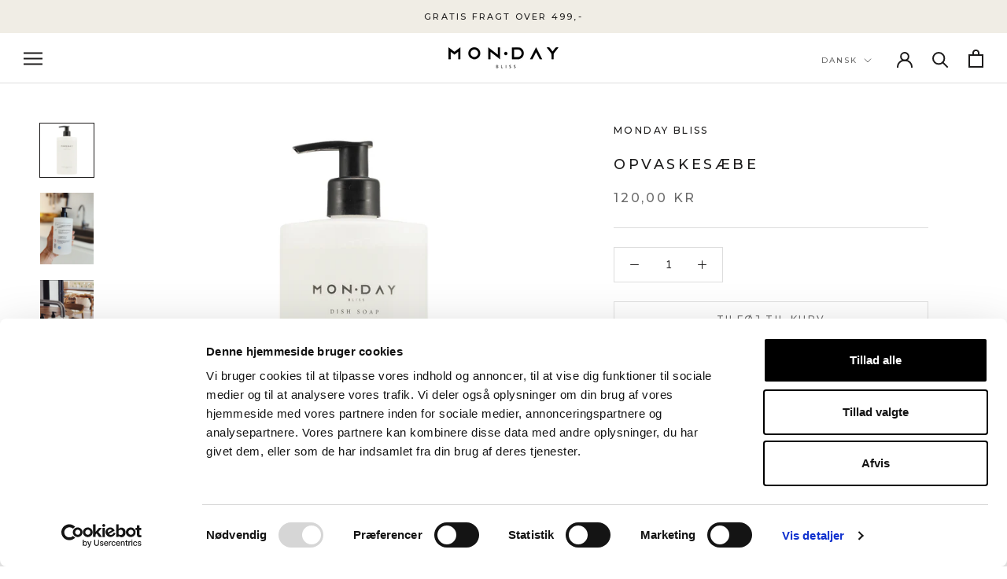

--- FILE ---
content_type: text/html; charset=utf-8
request_url: https://mondaybliss.dk/products/opvaskesaebe
body_size: 47412
content:
<!doctype html>

<html class="no-js" lang="da">
  <head>
    <script
  id="Cookiebot"
  src="https://consent.cookiebot.com/uc.js"
  data-cbid="0b0653b5-db5a-4580-ad2b-6bb7c6369c76"
  type="text/javascript"
  defer
></script>
    <meta name="google-site-verification" content="xCDHByyRK024pXZSQurHwIQbp43kPB5U_y_ukpok8r8" />
    <meta charset="utf-8"> 
    <meta http-equiv="X-UA-Compatible" content="IE=edge,chrome=1">
    <meta name="viewport" content="width=device-width, initial-scale=1.0, height=device-height, minimum-scale=1.0, maximum-scale=1.0">
    <meta name="theme-color" content="">

    <title>
      Opvaskesæbe &ndash; MonDay Bliss
    </title><meta name="description" content="MonDay Bliss Dishwash er en opvaskesæbe med aloe vera og glycerin, der hjælper til at hænderne ikke tørrer ud ved brug. Opvaskesæben er udviklet i samarbejde med danske producenter, der garanterer kvalitet og med de certifikater, vi mener er essentielle for din sundhed. Opvaskesæben er således helt fri for parfume og u"><link rel="canonical" href="https://mondaybliss.dk/products/opvaskesaebe"><link rel="shortcut icon" href="//mondaybliss.dk/cdn/shop/files/m_96x.jpg?v=1652868999" type="image/png"><meta property="og:type" content="product">
  <meta property="og:title" content="Opvaskesæbe"><meta property="og:image" content="http://mondaybliss.dk/cdn/shop/files/019936_4.jpg?v=1721313538">
    <meta property="og:image:secure_url" content="https://mondaybliss.dk/cdn/shop/files/019936_4.jpg?v=1721313538">
    <meta property="og:image:width" content="1080">
    <meta property="og:image:height" content="1080"><meta property="product:price:amount" content="120,00">
  <meta property="product:price:currency" content="DKK"><meta property="og:description" content="MonDay Bliss Dishwash er en opvaskesæbe med aloe vera og glycerin, der hjælper til at hænderne ikke tørrer ud ved brug. Opvaskesæben er udviklet i samarbejde med danske producenter, der garanterer kvalitet og med de certifikater, vi mener er essentielle for din sundhed. Opvaskesæben er således helt fri for parfume og u"><meta property="og:url" content="https://mondaybliss.dk/products/opvaskesaebe">
<meta property="og:site_name" content="MonDay Bliss"><meta name="twitter:card" content="summary"><meta name="twitter:title" content="Opvaskesæbe">
  <meta name="twitter:description" content="MonDay Bliss Dishwash er en opvaskesæbe med aloe vera og glycerin, der hjælper til at hænderne ikke tørrer ud ved brug. Opvaskesæben er udviklet i samarbejde med danske producenter, der garanterer kvalitet og med de certifikater, vi mener er essentielle for din sundhed. Opvaskesæben er således helt fri for parfume og unødig kemi. På trods af den enkle ingrediensliste og valg om ingen tilsat duft, er det en effektiv opvaskesæbe, der rengører effektivt og fjerner al snavs og fedt.   Vores holdning til parfume Vi tror nemlig på, at parfume skal begrænses til de bevidste valg, og ikke puttes i produkter, man som forbruger måske ikke tænker over, indeholder parfume. Desværre er det nemlig sådan, at parfumeallergi opstår på samme måde, som hvis man bliver ved med at hælde vand i sit glas. Til sidst flyder det over, allergien opstår,">
  <meta name="twitter:image" content="https://mondaybliss.dk/cdn/shop/files/019936_4_600x600_crop_center.jpg?v=1721313538">
    <style>
  @font-face {
  font-family: Montserrat;
  font-weight: 500;
  font-style: normal;
  font-display: fallback;
  src: url("//mondaybliss.dk/cdn/fonts/montserrat/montserrat_n5.07ef3781d9c78c8b93c98419da7ad4fbeebb6635.woff2") format("woff2"),
       url("//mondaybliss.dk/cdn/fonts/montserrat/montserrat_n5.adf9b4bd8b0e4f55a0b203cdd84512667e0d5e4d.woff") format("woff");
}

  @font-face {
  font-family: "Nunito Sans";
  font-weight: 400;
  font-style: normal;
  font-display: fallback;
  src: url("//mondaybliss.dk/cdn/fonts/nunito_sans/nunitosans_n4.0276fe080df0ca4e6a22d9cb55aed3ed5ba6b1da.woff2") format("woff2"),
       url("//mondaybliss.dk/cdn/fonts/nunito_sans/nunitosans_n4.b4964bee2f5e7fd9c3826447e73afe2baad607b7.woff") format("woff");
}


  @font-face {
  font-family: "Nunito Sans";
  font-weight: 700;
  font-style: normal;
  font-display: fallback;
  src: url("//mondaybliss.dk/cdn/fonts/nunito_sans/nunitosans_n7.25d963ed46da26098ebeab731e90d8802d989fa5.woff2") format("woff2"),
       url("//mondaybliss.dk/cdn/fonts/nunito_sans/nunitosans_n7.d32e3219b3d2ec82285d3027bd673efc61a996c8.woff") format("woff");
}

  @font-face {
  font-family: "Nunito Sans";
  font-weight: 400;
  font-style: italic;
  font-display: fallback;
  src: url("//mondaybliss.dk/cdn/fonts/nunito_sans/nunitosans_i4.6e408730afac1484cf297c30b0e67c86d17fc586.woff2") format("woff2"),
       url("//mondaybliss.dk/cdn/fonts/nunito_sans/nunitosans_i4.c9b6dcbfa43622b39a5990002775a8381942ae38.woff") format("woff");
}

  @font-face {
  font-family: "Nunito Sans";
  font-weight: 700;
  font-style: italic;
  font-display: fallback;
  src: url("//mondaybliss.dk/cdn/fonts/nunito_sans/nunitosans_i7.8c1124729eec046a321e2424b2acf328c2c12139.woff2") format("woff2"),
       url("//mondaybliss.dk/cdn/fonts/nunito_sans/nunitosans_i7.af4cda04357273e0996d21184432bcb14651a64d.woff") format("woff");
}


  :root {
    --heading-font-family : Montserrat, sans-serif;
    --heading-font-weight : 500;
    --heading-font-style  : normal;

    --text-font-family : "Nunito Sans", sans-serif;
    --text-font-weight : 400;
    --text-font-style  : normal;

    --base-text-font-size   : 14px;
    --default-text-font-size: 14px;--background          : #ffffff;
    --background-rgb      : 255, 255, 255;
    --light-background    : #ffffff;
    --light-background-rgb: 255, 255, 255;
    --heading-color       : #1c1b1b;
    --text-color          : #1c1b1b;
    --text-color-rgb      : 28, 27, 27;
    --text-color-light    : #6a6a6a;
    --text-color-light-rgb: 106, 106, 106;
    --link-color          : #6a6a6a;
    --link-color-rgb      : 106, 106, 106;
    --border-color        : #dddddd;
    --border-color-rgb    : 221, 221, 221;

    --button-background    : #1c1b1b;
    --button-background-rgb: 28, 27, 27;
    --button-text-color    : #ffffff;

    --header-background       : #ffffff;
    --header-heading-color    : #1c1b1b;
    --header-light-text-color : #6a6a6a;
    --header-border-color     : #dddddd;

    --footer-background    : #ffffff;
    --footer-text-color    : #6a6a6a;
    --footer-heading-color : #1c1b1b;
    --footer-border-color  : #e9e9e9;

    --navigation-background      : #1c1b1b;
    --navigation-background-rgb  : 28, 27, 27;
    --navigation-text-color      : #ffffff;
    --navigation-text-color-light: rgba(255, 255, 255, 0.5);
    --navigation-border-color    : rgba(255, 255, 255, 0.25);

    --newsletter-popup-background     : #1c1b1b;
    --newsletter-popup-text-color     : #ffffff;
    --newsletter-popup-text-color-rgb : 255, 255, 255;

    --secondary-elements-background       : #1c1b1b;
    --secondary-elements-background-rgb   : 28, 27, 27;
    --secondary-elements-text-color       : #ffffff;
    --secondary-elements-text-color-light : rgba(255, 255, 255, 0.5);
    --secondary-elements-border-color     : rgba(255, 255, 255, 0.25);

    --product-sale-price-color    : #f94c43;
    --product-sale-price-color-rgb: 249, 76, 67;
    --product-star-rating: #f6a429;

    /* Shopify related variables */
    --payment-terms-background-color: #ffffff;

    /* Products */

    --horizontal-spacing-four-products-per-row: 60px;
        --horizontal-spacing-two-products-per-row : 60px;

    --vertical-spacing-four-products-per-row: 60px;
        --vertical-spacing-two-products-per-row : 75px;

    /* Animation */
    --drawer-transition-timing: cubic-bezier(0.645, 0.045, 0.355, 1);
    --header-base-height: 80px; /* We set a default for browsers that do not support CSS variables */

    /* Cursors */
    --cursor-zoom-in-svg    : url(//mondaybliss.dk/cdn/shop/t/3/assets/cursor-zoom-in.svg?v=170532930330058140181700581822);
    --cursor-zoom-in-2x-svg : url(//mondaybliss.dk/cdn/shop/t/3/assets/cursor-zoom-in-2x.svg?v=56685658183649387561700581822);
  }
</style>

<script>
  // IE11 does not have support for CSS variables, so we have to polyfill them
  if (!(((window || {}).CSS || {}).supports && window.CSS.supports('(--a: 0)'))) {
    const script = document.createElement('script');
    script.type = 'text/javascript';
    script.src = 'https://cdn.jsdelivr.net/npm/css-vars-ponyfill@2';
    script.onload = function() {
      cssVars({});
    };

    document.getElementsByTagName('head')[0].appendChild(script);
  }
</script>

    <script>window.performance && window.performance.mark && window.performance.mark('shopify.content_for_header.start');</script><meta name="facebook-domain-verification" content="tubnppb3h72bafb4ofqz3k1nhauzs7">
<meta name="facebook-domain-verification" content="9rz1nhwzfjkan2rkmvn26orb9w27uz">
<meta name="facebook-domain-verification" content="ui5w6cty740fx9g8c5dsp5kyojczq3">
<meta name="google-site-verification" content="nKeb6oW3Mjbg7o9itgx6OEr4-kBfUuW5l9Z-kozE0aQ">
<meta id="shopify-digital-wallet" name="shopify-digital-wallet" content="/60144910515/digital_wallets/dialog">
<meta name="shopify-checkout-api-token" content="31653bf88e76005c8d2541993d93e009">
<link rel="alternate" hreflang="x-default" href="https://mondaybliss.dk/products/opvaskesaebe">
<link rel="alternate" hreflang="da" href="https://mondaybliss.dk/products/opvaskesaebe">
<link rel="alternate" hreflang="en" href="https://mondaybliss.dk/en/products/dish-soap">
<link rel="alternate" type="application/json+oembed" href="https://mondaybliss.dk/products/opvaskesaebe.oembed">
<script async="async" src="/checkouts/internal/preloads.js?locale=da-DK"></script>
<script id="apple-pay-shop-capabilities" type="application/json">{"shopId":60144910515,"countryCode":"DK","currencyCode":"DKK","merchantCapabilities":["supports3DS"],"merchantId":"gid:\/\/shopify\/Shop\/60144910515","merchantName":"MonDay Bliss","requiredBillingContactFields":["postalAddress","email","phone"],"requiredShippingContactFields":["postalAddress","email","phone"],"shippingType":"shipping","supportedNetworks":["visa","maestro","masterCard","amex"],"total":{"type":"pending","label":"MonDay Bliss","amount":"1.00"},"shopifyPaymentsEnabled":true,"supportsSubscriptions":true}</script>
<script id="shopify-features" type="application/json">{"accessToken":"31653bf88e76005c8d2541993d93e009","betas":["rich-media-storefront-analytics"],"domain":"mondaybliss.dk","predictiveSearch":true,"shopId":60144910515,"locale":"da"}</script>
<script>var Shopify = Shopify || {};
Shopify.shop = "ccmickelborg.myshopify.com";
Shopify.locale = "da";
Shopify.currency = {"active":"DKK","rate":"1.0"};
Shopify.country = "DK";
Shopify.theme = {"name":"Prestige inkl. checkbox","id":155514339651,"schema_name":"Prestige","schema_version":"5.3.4","theme_store_id":855,"role":"main"};
Shopify.theme.handle = "null";
Shopify.theme.style = {"id":null,"handle":null};
Shopify.cdnHost = "mondaybliss.dk/cdn";
Shopify.routes = Shopify.routes || {};
Shopify.routes.root = "/";</script>
<script type="module">!function(o){(o.Shopify=o.Shopify||{}).modules=!0}(window);</script>
<script>!function(o){function n(){var o=[];function n(){o.push(Array.prototype.slice.apply(arguments))}return n.q=o,n}var t=o.Shopify=o.Shopify||{};t.loadFeatures=n(),t.autoloadFeatures=n()}(window);</script>
<script id="shop-js-analytics" type="application/json">{"pageType":"product"}</script>
<script defer="defer" async type="module" src="//mondaybliss.dk/cdn/shopifycloud/shop-js/modules/v2/client.init-shop-cart-sync_CL98c8D9.da.esm.js"></script>
<script defer="defer" async type="module" src="//mondaybliss.dk/cdn/shopifycloud/shop-js/modules/v2/chunk.common_EWJWM-vH.esm.js"></script>
<script type="module">
  await import("//mondaybliss.dk/cdn/shopifycloud/shop-js/modules/v2/client.init-shop-cart-sync_CL98c8D9.da.esm.js");
await import("//mondaybliss.dk/cdn/shopifycloud/shop-js/modules/v2/chunk.common_EWJWM-vH.esm.js");

  window.Shopify.SignInWithShop?.initShopCartSync?.({"fedCMEnabled":true,"windoidEnabled":true});

</script>
<script>(function() {
  var isLoaded = false;
  function asyncLoad() {
    if (isLoaded) return;
    isLoaded = true;
    var urls = ["https:\/\/instafeed.nfcube.com\/cdn\/162e4b9d2a2a96e28edbd1df18f75764.js?shop=ccmickelborg.myshopify.com","https:\/\/cdn.shopify.com\/s\/files\/1\/0601\/4491\/0515\/t\/3\/assets\/globo.preorder.init.js?v=1700581822\u0026shop=ccmickelborg.myshopify.com"];
    for (var i = 0; i < urls.length; i++) {
      var s = document.createElement('script');
      s.type = 'text/javascript';
      s.async = true;
      s.src = urls[i];
      var x = document.getElementsByTagName('script')[0];
      x.parentNode.insertBefore(s, x);
    }
  };
  if(window.attachEvent) {
    window.attachEvent('onload', asyncLoad);
  } else {
    window.addEventListener('load', asyncLoad, false);
  }
})();</script>
<script id="__st">var __st={"a":60144910515,"offset":3600,"reqid":"5de23c34-6fd4-4288-aaf4-aa8804c4f97b-1768249586","pageurl":"mondaybliss.dk\/products\/opvaskesaebe","u":"2ab6c2bc182c","p":"product","rtyp":"product","rid":8817268392259};</script>
<script>window.ShopifyPaypalV4VisibilityTracking = true;</script>
<script id="captcha-bootstrap">!function(){'use strict';const t='contact',e='account',n='new_comment',o=[[t,t],['blogs',n],['comments',n],[t,'customer']],c=[[e,'customer_login'],[e,'guest_login'],[e,'recover_customer_password'],[e,'create_customer']],r=t=>t.map((([t,e])=>`form[action*='/${t}']:not([data-nocaptcha='true']) input[name='form_type'][value='${e}']`)).join(','),a=t=>()=>t?[...document.querySelectorAll(t)].map((t=>t.form)):[];function s(){const t=[...o],e=r(t);return a(e)}const i='password',u='form_key',d=['recaptcha-v3-token','g-recaptcha-response','h-captcha-response',i],f=()=>{try{return window.sessionStorage}catch{return}},m='__shopify_v',_=t=>t.elements[u];function p(t,e,n=!1){try{const o=window.sessionStorage,c=JSON.parse(o.getItem(e)),{data:r}=function(t){const{data:e,action:n}=t;return t[m]||n?{data:e,action:n}:{data:t,action:n}}(c);for(const[e,n]of Object.entries(r))t.elements[e]&&(t.elements[e].value=n);n&&o.removeItem(e)}catch(o){console.error('form repopulation failed',{error:o})}}const l='form_type',E='cptcha';function T(t){t.dataset[E]=!0}const w=window,h=w.document,L='Shopify',v='ce_forms',y='captcha';let A=!1;((t,e)=>{const n=(g='f06e6c50-85a8-45c8-87d0-21a2b65856fe',I='https://cdn.shopify.com/shopifycloud/storefront-forms-hcaptcha/ce_storefront_forms_captcha_hcaptcha.v1.5.2.iife.js',D={infoText:'Beskyttet af hCaptcha',privacyText:'Beskyttelse af persondata',termsText:'Vilkår'},(t,e,n)=>{const o=w[L][v],c=o.bindForm;if(c)return c(t,g,e,D).then(n);var r;o.q.push([[t,g,e,D],n]),r=I,A||(h.body.append(Object.assign(h.createElement('script'),{id:'captcha-provider',async:!0,src:r})),A=!0)});var g,I,D;w[L]=w[L]||{},w[L][v]=w[L][v]||{},w[L][v].q=[],w[L][y]=w[L][y]||{},w[L][y].protect=function(t,e){n(t,void 0,e),T(t)},Object.freeze(w[L][y]),function(t,e,n,w,h,L){const[v,y,A,g]=function(t,e,n){const i=e?o:[],u=t?c:[],d=[...i,...u],f=r(d),m=r(i),_=r(d.filter((([t,e])=>n.includes(e))));return[a(f),a(m),a(_),s()]}(w,h,L),I=t=>{const e=t.target;return e instanceof HTMLFormElement?e:e&&e.form},D=t=>v().includes(t);t.addEventListener('submit',(t=>{const e=I(t);if(!e)return;const n=D(e)&&!e.dataset.hcaptchaBound&&!e.dataset.recaptchaBound,o=_(e),c=g().includes(e)&&(!o||!o.value);(n||c)&&t.preventDefault(),c&&!n&&(function(t){try{if(!f())return;!function(t){const e=f();if(!e)return;const n=_(t);if(!n)return;const o=n.value;o&&e.removeItem(o)}(t);const e=Array.from(Array(32),(()=>Math.random().toString(36)[2])).join('');!function(t,e){_(t)||t.append(Object.assign(document.createElement('input'),{type:'hidden',name:u})),t.elements[u].value=e}(t,e),function(t,e){const n=f();if(!n)return;const o=[...t.querySelectorAll(`input[type='${i}']`)].map((({name:t})=>t)),c=[...d,...o],r={};for(const[a,s]of new FormData(t).entries())c.includes(a)||(r[a]=s);n.setItem(e,JSON.stringify({[m]:1,action:t.action,data:r}))}(t,e)}catch(e){console.error('failed to persist form',e)}}(e),e.submit())}));const S=(t,e)=>{t&&!t.dataset[E]&&(n(t,e.some((e=>e===t))),T(t))};for(const o of['focusin','change'])t.addEventListener(o,(t=>{const e=I(t);D(e)&&S(e,y())}));const B=e.get('form_key'),M=e.get(l),P=B&&M;t.addEventListener('DOMContentLoaded',(()=>{const t=y();if(P)for(const e of t)e.elements[l].value===M&&p(e,B);[...new Set([...A(),...v().filter((t=>'true'===t.dataset.shopifyCaptcha))])].forEach((e=>S(e,t)))}))}(h,new URLSearchParams(w.location.search),n,t,e,['guest_login'])})(!0,!0)}();</script>
<script integrity="sha256-4kQ18oKyAcykRKYeNunJcIwy7WH5gtpwJnB7kiuLZ1E=" data-source-attribution="shopify.loadfeatures" defer="defer" src="//mondaybliss.dk/cdn/shopifycloud/storefront/assets/storefront/load_feature-a0a9edcb.js" crossorigin="anonymous"></script>
<script data-source-attribution="shopify.dynamic_checkout.dynamic.init">var Shopify=Shopify||{};Shopify.PaymentButton=Shopify.PaymentButton||{isStorefrontPortableWallets:!0,init:function(){window.Shopify.PaymentButton.init=function(){};var t=document.createElement("script");t.src="https://mondaybliss.dk/cdn/shopifycloud/portable-wallets/latest/portable-wallets.da.js",t.type="module",document.head.appendChild(t)}};
</script>
<script data-source-attribution="shopify.dynamic_checkout.buyer_consent">
  function portableWalletsHideBuyerConsent(e){var t=document.getElementById("shopify-buyer-consent"),n=document.getElementById("shopify-subscription-policy-button");t&&n&&(t.classList.add("hidden"),t.setAttribute("aria-hidden","true"),n.removeEventListener("click",e))}function portableWalletsShowBuyerConsent(e){var t=document.getElementById("shopify-buyer-consent"),n=document.getElementById("shopify-subscription-policy-button");t&&n&&(t.classList.remove("hidden"),t.removeAttribute("aria-hidden"),n.addEventListener("click",e))}window.Shopify?.PaymentButton&&(window.Shopify.PaymentButton.hideBuyerConsent=portableWalletsHideBuyerConsent,window.Shopify.PaymentButton.showBuyerConsent=portableWalletsShowBuyerConsent);
</script>
<script>
  function portableWalletsCleanup(e){e&&e.src&&console.error("Failed to load portable wallets script "+e.src);var t=document.querySelectorAll("shopify-accelerated-checkout .shopify-payment-button__skeleton, shopify-accelerated-checkout-cart .wallet-cart-button__skeleton"),e=document.getElementById("shopify-buyer-consent");for(let e=0;e<t.length;e++)t[e].remove();e&&e.remove()}function portableWalletsNotLoadedAsModule(e){e instanceof ErrorEvent&&"string"==typeof e.message&&e.message.includes("import.meta")&&"string"==typeof e.filename&&e.filename.includes("portable-wallets")&&(window.removeEventListener("error",portableWalletsNotLoadedAsModule),window.Shopify.PaymentButton.failedToLoad=e,"loading"===document.readyState?document.addEventListener("DOMContentLoaded",window.Shopify.PaymentButton.init):window.Shopify.PaymentButton.init())}window.addEventListener("error",portableWalletsNotLoadedAsModule);
</script>

<script type="module" src="https://mondaybliss.dk/cdn/shopifycloud/portable-wallets/latest/portable-wallets.da.js" onError="portableWalletsCleanup(this)" crossorigin="anonymous"></script>
<script nomodule>
  document.addEventListener("DOMContentLoaded", portableWalletsCleanup);
</script>

<link id="shopify-accelerated-checkout-styles" rel="stylesheet" media="screen" href="https://mondaybliss.dk/cdn/shopifycloud/portable-wallets/latest/accelerated-checkout-backwards-compat.css" crossorigin="anonymous">
<style id="shopify-accelerated-checkout-cart">
        #shopify-buyer-consent {
  margin-top: 1em;
  display: inline-block;
  width: 100%;
}

#shopify-buyer-consent.hidden {
  display: none;
}

#shopify-subscription-policy-button {
  background: none;
  border: none;
  padding: 0;
  text-decoration: underline;
  font-size: inherit;
  cursor: pointer;
}

#shopify-subscription-policy-button::before {
  box-shadow: none;
}

      </style>

<script>window.performance && window.performance.mark && window.performance.mark('shopify.content_for_header.end');</script>

    <link rel="stylesheet" href="//mondaybliss.dk/cdn/shop/t/3/assets/theme.css?v=127216206645923301621705704216">

    <script>// This allows to expose several variables to the global scope, to be used in scripts
      window.theme = {
        pageType: "product",
        moneyFormat: "\u003cspan class=transcy-money\u003e{{amount_with_comma_separator}} kr\u003c\/span\u003e",
        moneyWithCurrencyFormat: "\u003cspan class=transcy-money\u003e{{amount_with_comma_separator}} DKK\u003c\/span\u003e",
        currencyCodeEnabled: false,
        productImageSize: "square",
        searchMode: "product,article",
        showPageTransition: false,
        showElementStaggering: true,
        showImageZooming: true
      };

      window.routes = {
        rootUrl: "\/",
        rootUrlWithoutSlash: '',
        cartUrl: "\/cart",
        cartAddUrl: "\/cart\/add",
        cartChangeUrl: "\/cart\/change",
        searchUrl: "\/search",
        productRecommendationsUrl: "\/recommendations\/products"
      };

      window.languages = {
        cartAddNote: "Skriv en kommentar",
        cartEditNote: "Rediger din kommentar",
        productImageLoadingError: "Billedet kan ikke åbnes. Prøv at genopfrisk siden.",
        productFormAddToCart: "Tilføj til kurv",
        productFormUnavailable: "Ikke på lager",
        productFormSoldOut: "Udsolgt",
        shippingEstimatorOneResult: "En mulighed:",
        shippingEstimatorMoreResults: "{{count}} muligheder:\n",
        shippingEstimatorNoResults: "Ingen form for forsendelse kan findes"
      };

      window.lazySizesConfig = {
        loadHidden: false,
        hFac: 0.5,
        expFactor: 2,
        ricTimeout: 150,
        lazyClass: 'Image--lazyLoad',
        loadingClass: 'Image--lazyLoading',
        loadedClass: 'Image--lazyLoaded'
      };

      document.documentElement.className = document.documentElement.className.replace('no-js', 'js');
      document.documentElement.style.setProperty('--window-height', window.innerHeight + 'px');

      // We do a quick detection of some features (we could use Modernizr but for so little...)
      (function() {
        document.documentElement.className += ((window.CSS && window.CSS.supports('(position: sticky) or (position: -webkit-sticky)')) ? ' supports-sticky' : ' no-supports-sticky');
        document.documentElement.className += (window.matchMedia('(-moz-touch-enabled: 1), (hover: none)')).matches ? ' no-supports-hover' : ' supports-hover';
      }());

      
    </script>

    <script src="//mondaybliss.dk/cdn/shop/t/3/assets/lazysizes.min.js?v=174358363404432586981700581822" async></script><script src="//mondaybliss.dk/cdn/shop/t/3/assets/libs.min.js?v=26178543184394469741700581822" defer></script>
    <script src="//mondaybliss.dk/cdn/shop/t/3/assets/theme.js?v=106251601290492130861700581822" defer></script>
    <script src="//mondaybliss.dk/cdn/shop/t/3/assets/custom.js?v=183944157590872491501700581822" defer></script>

    <script>
      (function () {
        window.onpageshow = function() {
          if (window.theme.showPageTransition) {
            var pageTransition = document.querySelector('.PageTransition');

            if (pageTransition) {
              pageTransition.style.visibility = 'visible';
              pageTransition.style.opacity = '0';
            }
          }

          // When the page is loaded from the cache, we have to reload the cart content
          document.documentElement.dispatchEvent(new CustomEvent('cart:refresh', {
            bubbles: true
          }));
        };
      })();
    </script>

    
  <script type="application/ld+json">
  {
    "@context": "http://schema.org",
    "@type": "Product",
    "offers": [{
          "@type": "Offer",
          "name": "Default Title",
          "availability":"https://schema.org/InStock",
          "price": 120.0,
          "priceCurrency": "DKK",
          "priceValidUntil": "2026-01-22","sku": "1012","url": "/products/opvaskesaebe?variant=47292823994691"
        }
],
      "gtin13": "5711420157575",
      "productId": "5711420157575",
    "brand": {
      "name": "MonDay Bliss"
    },
    "name": "Opvaskesæbe",
    "description": "MonDay Bliss Dishwash er en opvaskesæbe med aloe vera og glycerin, der hjælper til at hænderne ikke tørrer ud ved brug. Opvaskesæben er udviklet i samarbejde med danske producenter, der garanterer kvalitet og med de certifikater, vi mener er essentielle for din sundhed. Opvaskesæben er således helt fri for parfume og unødig kemi. På trods af den enkle ingrediensliste og valg om ingen tilsat duft, er det en effektiv opvaskesæbe, der rengører effektivt og fjerner al snavs og fedt.\n \nVores holdning til parfume\nVi tror nemlig på, at parfume skal begrænses til de bevidste valg, og ikke puttes i produkter, man som forbruger måske ikke tænker over, indeholder parfume. Desværre er det nemlig sådan, at parfumeallergi opstår på samme måde, som hvis man bliver ved med at hælde vand i sit glas. Til sidst flyder det over, allergien opstår, og så slipper man aldrig for den igen. Så selvom det dufter dejligt, når din opvask minder om en blomstermark, er det uden tvivl sundere for dig, at vælge en parfumefri opvaskesæbe, der efterlader dine tallerkener og bestik, rene, men duftfri. \n \nEmballagen er skabt med MonDay Bliss´ filosofi om enkelthed, og æstetikken som fællesnævner for alle vores produkter. Skønhed er en af livets største gaver, og at bemærke den, bringer glæde, og er derfor værd at værne om. Det er også derfor vi har produceret serien af håndsæbe, håndcreme og opvaskesæbe i samme enkle design, så de matcher, og skaber æstetisk ro i køkkenet og badeværelset.\n \nTILBUD så længe lager haves\nHvis du køber vores trepak, med alle tre produkter: Håndsæbe, håndcreme og opvaskesæbe, får du en limited edition MonDay Bliss æske med i købet, med magnet lukning og høj kvalitet, så du kan gemme den til småting fremover, og lade dens tekster minde dig om, at træffe dine valg med kærlighed frem for frygt.\n \nINGREDIENTS Aqua, Sodium Laureth Sulfate, Sodium Chloride, Cocamidopropyl Betaine, Citric Acid, Potassium Sorbate,Glycerin, Aloe Barbadensis Leaf Juice5-15% Anioniske vaskeaktivstoffer, \u0026lt;5% konserveringsmiddel (Potassium Sorbate)pH: 4,5-5,0\nAnvendelseTil opvask brug 2 mL til 5L vand, til rengøring brug 4 mL til 5L vand.Må ikke benyttes i opvaskemaskineIndeholder: Aloe vera og glycerin, der hjælper til at hænderne ikke skal tørre ud ved brug.",
    "category": "Sundhed og skønhed",
    "url": "/products/opvaskesaebe",
    "sku": "1012",
    "image": {
      "@type": "ImageObject",
      "url": "https://mondaybliss.dk/cdn/shop/files/019936_4_1024x.jpg?v=1721313538",
      "image": "https://mondaybliss.dk/cdn/shop/files/019936_4_1024x.jpg?v=1721313538",
      "name": "Opvaskesæbe",
      "width": "1024",
      "height": "1024"
    }
  }
  </script>



  <script type="application/ld+json">
  {
    "@context": "http://schema.org",
    "@type": "BreadcrumbList",
  "itemListElement": [{
      "@type": "ListItem",
      "position": 1,
      "name": "Hjem",
      "item": "https://mondaybliss.dk"
    },{
          "@type": "ListItem",
          "position": 2,
          "name": "Opvaskesæbe",
          "item": "https://mondaybliss.dk/products/opvaskesaebe"
        }]
  }
  </script>

  <!-- BEGIN app block: shopify://apps/consentmo-gdpr/blocks/gdpr_cookie_consent/4fbe573f-a377-4fea-9801-3ee0858cae41 -->


<!-- END app block --><!-- BEGIN app block: shopify://apps/klaviyo-email-marketing-sms/blocks/klaviyo-onsite-embed/2632fe16-c075-4321-a88b-50b567f42507 -->












  <script async src="https://static.klaviyo.com/onsite/js/XLq8vE/klaviyo.js?company_id=XLq8vE"></script>
  <script>!function(){if(!window.klaviyo){window._klOnsite=window._klOnsite||[];try{window.klaviyo=new Proxy({},{get:function(n,i){return"push"===i?function(){var n;(n=window._klOnsite).push.apply(n,arguments)}:function(){for(var n=arguments.length,o=new Array(n),w=0;w<n;w++)o[w]=arguments[w];var t="function"==typeof o[o.length-1]?o.pop():void 0,e=new Promise((function(n){window._klOnsite.push([i].concat(o,[function(i){t&&t(i),n(i)}]))}));return e}}})}catch(n){window.klaviyo=window.klaviyo||[],window.klaviyo.push=function(){var n;(n=window._klOnsite).push.apply(n,arguments)}}}}();</script>

  
    <script id="viewed_product">
      if (item == null) {
        var _learnq = _learnq || [];

        var MetafieldReviews = null
        var MetafieldYotpoRating = null
        var MetafieldYotpoCount = null
        var MetafieldLooxRating = null
        var MetafieldLooxCount = null
        var okendoProduct = null
        var okendoProductReviewCount = null
        var okendoProductReviewAverageValue = null
        try {
          // The following fields are used for Customer Hub recently viewed in order to add reviews.
          // This information is not part of __kla_viewed. Instead, it is part of __kla_viewed_reviewed_items
          MetafieldReviews = {};
          MetafieldYotpoRating = null
          MetafieldYotpoCount = null
          MetafieldLooxRating = null
          MetafieldLooxCount = null

          okendoProduct = null
          // If the okendo metafield is not legacy, it will error, which then requires the new json formatted data
          if (okendoProduct && 'error' in okendoProduct) {
            okendoProduct = null
          }
          okendoProductReviewCount = okendoProduct ? okendoProduct.reviewCount : null
          okendoProductReviewAverageValue = okendoProduct ? okendoProduct.reviewAverageValue : null
        } catch (error) {
          console.error('Error in Klaviyo onsite reviews tracking:', error);
        }

        var item = {
          Name: "Opvaskesæbe",
          ProductID: 8817268392259,
          Categories: ["MonDay Bliss Livsstilsprodukter","Tilbud"],
          ImageURL: "https://mondaybliss.dk/cdn/shop/files/019936_4_grande.jpg?v=1721313538",
          URL: "https://mondaybliss.dk/products/opvaskesaebe",
          Brand: "MonDay Bliss",
          Price: "120,00 kr",
          Value: "120,00",
          CompareAtPrice: "0,00 kr"
        };
        _learnq.push(['track', 'Viewed Product', item]);
        _learnq.push(['trackViewedItem', {
          Title: item.Name,
          ItemId: item.ProductID,
          Categories: item.Categories,
          ImageUrl: item.ImageURL,
          Url: item.URL,
          Metadata: {
            Brand: item.Brand,
            Price: item.Price,
            Value: item.Value,
            CompareAtPrice: item.CompareAtPrice
          },
          metafields:{
            reviews: MetafieldReviews,
            yotpo:{
              rating: MetafieldYotpoRating,
              count: MetafieldYotpoCount,
            },
            loox:{
              rating: MetafieldLooxRating,
              count: MetafieldLooxCount,
            },
            okendo: {
              rating: okendoProductReviewAverageValue,
              count: okendoProductReviewCount,
            }
          }
        }]);
      }
    </script>
  




  <script>
    window.klaviyoReviewsProductDesignMode = false
  </script>







<!-- END app block --><script src="https://cdn.shopify.com/extensions/019bb2a2-6630-7dc1-b9f4-c45694b8c727/consentmo-gdpr-563/assets/consentmo_cookie_consent.js" type="text/javascript" defer="defer"></script>
<link href="https://monorail-edge.shopifysvc.com" rel="dns-prefetch">
<script>(function(){if ("sendBeacon" in navigator && "performance" in window) {try {var session_token_from_headers = performance.getEntriesByType('navigation')[0].serverTiming.find(x => x.name == '_s').description;} catch {var session_token_from_headers = undefined;}var session_cookie_matches = document.cookie.match(/_shopify_s=([^;]*)/);var session_token_from_cookie = session_cookie_matches && session_cookie_matches.length === 2 ? session_cookie_matches[1] : "";var session_token = session_token_from_headers || session_token_from_cookie || "";function handle_abandonment_event(e) {var entries = performance.getEntries().filter(function(entry) {return /monorail-edge.shopifysvc.com/.test(entry.name);});if (!window.abandonment_tracked && entries.length === 0) {window.abandonment_tracked = true;var currentMs = Date.now();var navigation_start = performance.timing.navigationStart;var payload = {shop_id: 60144910515,url: window.location.href,navigation_start,duration: currentMs - navigation_start,session_token,page_type: "product"};window.navigator.sendBeacon("https://monorail-edge.shopifysvc.com/v1/produce", JSON.stringify({schema_id: "online_store_buyer_site_abandonment/1.1",payload: payload,metadata: {event_created_at_ms: currentMs,event_sent_at_ms: currentMs}}));}}window.addEventListener('pagehide', handle_abandonment_event);}}());</script>
<script id="web-pixels-manager-setup">(function e(e,d,r,n,o){if(void 0===o&&(o={}),!Boolean(null===(a=null===(i=window.Shopify)||void 0===i?void 0:i.analytics)||void 0===a?void 0:a.replayQueue)){var i,a;window.Shopify=window.Shopify||{};var t=window.Shopify;t.analytics=t.analytics||{};var s=t.analytics;s.replayQueue=[],s.publish=function(e,d,r){return s.replayQueue.push([e,d,r]),!0};try{self.performance.mark("wpm:start")}catch(e){}var l=function(){var e={modern:/Edge?\/(1{2}[4-9]|1[2-9]\d|[2-9]\d{2}|\d{4,})\.\d+(\.\d+|)|Firefox\/(1{2}[4-9]|1[2-9]\d|[2-9]\d{2}|\d{4,})\.\d+(\.\d+|)|Chrom(ium|e)\/(9{2}|\d{3,})\.\d+(\.\d+|)|(Maci|X1{2}).+ Version\/(15\.\d+|(1[6-9]|[2-9]\d|\d{3,})\.\d+)([,.]\d+|)( \(\w+\)|)( Mobile\/\w+|) Safari\/|Chrome.+OPR\/(9{2}|\d{3,})\.\d+\.\d+|(CPU[ +]OS|iPhone[ +]OS|CPU[ +]iPhone|CPU IPhone OS|CPU iPad OS)[ +]+(15[._]\d+|(1[6-9]|[2-9]\d|\d{3,})[._]\d+)([._]\d+|)|Android:?[ /-](13[3-9]|1[4-9]\d|[2-9]\d{2}|\d{4,})(\.\d+|)(\.\d+|)|Android.+Firefox\/(13[5-9]|1[4-9]\d|[2-9]\d{2}|\d{4,})\.\d+(\.\d+|)|Android.+Chrom(ium|e)\/(13[3-9]|1[4-9]\d|[2-9]\d{2}|\d{4,})\.\d+(\.\d+|)|SamsungBrowser\/([2-9]\d|\d{3,})\.\d+/,legacy:/Edge?\/(1[6-9]|[2-9]\d|\d{3,})\.\d+(\.\d+|)|Firefox\/(5[4-9]|[6-9]\d|\d{3,})\.\d+(\.\d+|)|Chrom(ium|e)\/(5[1-9]|[6-9]\d|\d{3,})\.\d+(\.\d+|)([\d.]+$|.*Safari\/(?![\d.]+ Edge\/[\d.]+$))|(Maci|X1{2}).+ Version\/(10\.\d+|(1[1-9]|[2-9]\d|\d{3,})\.\d+)([,.]\d+|)( \(\w+\)|)( Mobile\/\w+|) Safari\/|Chrome.+OPR\/(3[89]|[4-9]\d|\d{3,})\.\d+\.\d+|(CPU[ +]OS|iPhone[ +]OS|CPU[ +]iPhone|CPU IPhone OS|CPU iPad OS)[ +]+(10[._]\d+|(1[1-9]|[2-9]\d|\d{3,})[._]\d+)([._]\d+|)|Android:?[ /-](13[3-9]|1[4-9]\d|[2-9]\d{2}|\d{4,})(\.\d+|)(\.\d+|)|Mobile Safari.+OPR\/([89]\d|\d{3,})\.\d+\.\d+|Android.+Firefox\/(13[5-9]|1[4-9]\d|[2-9]\d{2}|\d{4,})\.\d+(\.\d+|)|Android.+Chrom(ium|e)\/(13[3-9]|1[4-9]\d|[2-9]\d{2}|\d{4,})\.\d+(\.\d+|)|Android.+(UC? ?Browser|UCWEB|U3)[ /]?(15\.([5-9]|\d{2,})|(1[6-9]|[2-9]\d|\d{3,})\.\d+)\.\d+|SamsungBrowser\/(5\.\d+|([6-9]|\d{2,})\.\d+)|Android.+MQ{2}Browser\/(14(\.(9|\d{2,})|)|(1[5-9]|[2-9]\d|\d{3,})(\.\d+|))(\.\d+|)|K[Aa][Ii]OS\/(3\.\d+|([4-9]|\d{2,})\.\d+)(\.\d+|)/},d=e.modern,r=e.legacy,n=navigator.userAgent;return n.match(d)?"modern":n.match(r)?"legacy":"unknown"}(),u="modern"===l?"modern":"legacy",c=(null!=n?n:{modern:"",legacy:""})[u],f=function(e){return[e.baseUrl,"/wpm","/b",e.hashVersion,"modern"===e.buildTarget?"m":"l",".js"].join("")}({baseUrl:d,hashVersion:r,buildTarget:u}),m=function(e){var d=e.version,r=e.bundleTarget,n=e.surface,o=e.pageUrl,i=e.monorailEndpoint;return{emit:function(e){var a=e.status,t=e.errorMsg,s=(new Date).getTime(),l=JSON.stringify({metadata:{event_sent_at_ms:s},events:[{schema_id:"web_pixels_manager_load/3.1",payload:{version:d,bundle_target:r,page_url:o,status:a,surface:n,error_msg:t},metadata:{event_created_at_ms:s}}]});if(!i)return console&&console.warn&&console.warn("[Web Pixels Manager] No Monorail endpoint provided, skipping logging."),!1;try{return self.navigator.sendBeacon.bind(self.navigator)(i,l)}catch(e){}var u=new XMLHttpRequest;try{return u.open("POST",i,!0),u.setRequestHeader("Content-Type","text/plain"),u.send(l),!0}catch(e){return console&&console.warn&&console.warn("[Web Pixels Manager] Got an unhandled error while logging to Monorail."),!1}}}}({version:r,bundleTarget:l,surface:e.surface,pageUrl:self.location.href,monorailEndpoint:e.monorailEndpoint});try{o.browserTarget=l,function(e){var d=e.src,r=e.async,n=void 0===r||r,o=e.onload,i=e.onerror,a=e.sri,t=e.scriptDataAttributes,s=void 0===t?{}:t,l=document.createElement("script"),u=document.querySelector("head"),c=document.querySelector("body");if(l.async=n,l.src=d,a&&(l.integrity=a,l.crossOrigin="anonymous"),s)for(var f in s)if(Object.prototype.hasOwnProperty.call(s,f))try{l.dataset[f]=s[f]}catch(e){}if(o&&l.addEventListener("load",o),i&&l.addEventListener("error",i),u)u.appendChild(l);else{if(!c)throw new Error("Did not find a head or body element to append the script");c.appendChild(l)}}({src:f,async:!0,onload:function(){if(!function(){var e,d;return Boolean(null===(d=null===(e=window.Shopify)||void 0===e?void 0:e.analytics)||void 0===d?void 0:d.initialized)}()){var d=window.webPixelsManager.init(e)||void 0;if(d){var r=window.Shopify.analytics;r.replayQueue.forEach((function(e){var r=e[0],n=e[1],o=e[2];d.publishCustomEvent(r,n,o)})),r.replayQueue=[],r.publish=d.publishCustomEvent,r.visitor=d.visitor,r.initialized=!0}}},onerror:function(){return m.emit({status:"failed",errorMsg:"".concat(f," has failed to load")})},sri:function(e){var d=/^sha384-[A-Za-z0-9+/=]+$/;return"string"==typeof e&&d.test(e)}(c)?c:"",scriptDataAttributes:o}),m.emit({status:"loading"})}catch(e){m.emit({status:"failed",errorMsg:(null==e?void 0:e.message)||"Unknown error"})}}})({shopId: 60144910515,storefrontBaseUrl: "https://mondaybliss.dk",extensionsBaseUrl: "https://extensions.shopifycdn.com/cdn/shopifycloud/web-pixels-manager",monorailEndpoint: "https://monorail-edge.shopifysvc.com/unstable/produce_batch",surface: "storefront-renderer",enabledBetaFlags: ["2dca8a86","a0d5f9d2"],webPixelsConfigList: [{"id":"2525364547","configuration":"{\"tagID\":\"2612361990470\"}","eventPayloadVersion":"v1","runtimeContext":"STRICT","scriptVersion":"18031546ee651571ed29edbe71a3550b","type":"APP","apiClientId":3009811,"privacyPurposes":["ANALYTICS","MARKETING","SALE_OF_DATA"],"dataSharingAdjustments":{"protectedCustomerApprovalScopes":["read_customer_address","read_customer_email","read_customer_name","read_customer_personal_data","read_customer_phone"]}},{"id":"2525069635","configuration":"{\"accountID\":\"XLq8vE\",\"webPixelConfig\":\"eyJlbmFibGVBZGRlZFRvQ2FydEV2ZW50cyI6IHRydWV9\"}","eventPayloadVersion":"v1","runtimeContext":"STRICT","scriptVersion":"524f6c1ee37bacdca7657a665bdca589","type":"APP","apiClientId":123074,"privacyPurposes":["ANALYTICS","MARKETING"],"dataSharingAdjustments":{"protectedCustomerApprovalScopes":["read_customer_address","read_customer_email","read_customer_name","read_customer_personal_data","read_customer_phone"]}},{"id":"433029443","configuration":"{\"pixel_id\":\"1444671096387154\",\"pixel_type\":\"facebook_pixel\",\"metaapp_system_user_token\":\"-\"}","eventPayloadVersion":"v1","runtimeContext":"OPEN","scriptVersion":"ca16bc87fe92b6042fbaa3acc2fbdaa6","type":"APP","apiClientId":2329312,"privacyPurposes":["ANALYTICS","MARKETING","SALE_OF_DATA"],"dataSharingAdjustments":{"protectedCustomerApprovalScopes":["read_customer_address","read_customer_email","read_customer_name","read_customer_personal_data","read_customer_phone"]}},{"id":"shopify-app-pixel","configuration":"{}","eventPayloadVersion":"v1","runtimeContext":"STRICT","scriptVersion":"0450","apiClientId":"shopify-pixel","type":"APP","privacyPurposes":["ANALYTICS","MARKETING"]},{"id":"shopify-custom-pixel","eventPayloadVersion":"v1","runtimeContext":"LAX","scriptVersion":"0450","apiClientId":"shopify-pixel","type":"CUSTOM","privacyPurposes":["ANALYTICS","MARKETING"]}],isMerchantRequest: false,initData: {"shop":{"name":"MonDay Bliss","paymentSettings":{"currencyCode":"DKK"},"myshopifyDomain":"ccmickelborg.myshopify.com","countryCode":"DK","storefrontUrl":"https:\/\/mondaybliss.dk"},"customer":null,"cart":null,"checkout":null,"productVariants":[{"price":{"amount":120.0,"currencyCode":"DKK"},"product":{"title":"Opvaskesæbe","vendor":"MonDay Bliss","id":"8817268392259","untranslatedTitle":"Opvaskesæbe","url":"\/products\/opvaskesaebe","type":"Sundhed og skønhed"},"id":"47292823994691","image":{"src":"\/\/mondaybliss.dk\/cdn\/shop\/files\/019936_4.jpg?v=1721313538"},"sku":"1012","title":"Default Title","untranslatedTitle":"Default Title"}],"purchasingCompany":null},},"https://mondaybliss.dk/cdn","7cecd0b6w90c54c6cpe92089d5m57a67346",{"modern":"","legacy":""},{"shopId":"60144910515","storefrontBaseUrl":"https:\/\/mondaybliss.dk","extensionBaseUrl":"https:\/\/extensions.shopifycdn.com\/cdn\/shopifycloud\/web-pixels-manager","surface":"storefront-renderer","enabledBetaFlags":"[\"2dca8a86\", \"a0d5f9d2\"]","isMerchantRequest":"false","hashVersion":"7cecd0b6w90c54c6cpe92089d5m57a67346","publish":"custom","events":"[[\"page_viewed\",{}],[\"product_viewed\",{\"productVariant\":{\"price\":{\"amount\":120.0,\"currencyCode\":\"DKK\"},\"product\":{\"title\":\"Opvaskesæbe\",\"vendor\":\"MonDay Bliss\",\"id\":\"8817268392259\",\"untranslatedTitle\":\"Opvaskesæbe\",\"url\":\"\/products\/opvaskesaebe\",\"type\":\"Sundhed og skønhed\"},\"id\":\"47292823994691\",\"image\":{\"src\":\"\/\/mondaybliss.dk\/cdn\/shop\/files\/019936_4.jpg?v=1721313538\"},\"sku\":\"1012\",\"title\":\"Default Title\",\"untranslatedTitle\":\"Default Title\"}}]]"});</script><script>
  window.ShopifyAnalytics = window.ShopifyAnalytics || {};
  window.ShopifyAnalytics.meta = window.ShopifyAnalytics.meta || {};
  window.ShopifyAnalytics.meta.currency = 'DKK';
  var meta = {"product":{"id":8817268392259,"gid":"gid:\/\/shopify\/Product\/8817268392259","vendor":"MonDay Bliss","type":"Sundhed og skønhed","handle":"opvaskesaebe","variants":[{"id":47292823994691,"price":12000,"name":"Opvaskesæbe","public_title":null,"sku":"1012"}],"remote":false},"page":{"pageType":"product","resourceType":"product","resourceId":8817268392259,"requestId":"5de23c34-6fd4-4288-aaf4-aa8804c4f97b-1768249586"}};
  for (var attr in meta) {
    window.ShopifyAnalytics.meta[attr] = meta[attr];
  }
</script>
<script class="analytics">
  (function () {
    var customDocumentWrite = function(content) {
      var jquery = null;

      if (window.jQuery) {
        jquery = window.jQuery;
      } else if (window.Checkout && window.Checkout.$) {
        jquery = window.Checkout.$;
      }

      if (jquery) {
        jquery('body').append(content);
      }
    };

    var hasLoggedConversion = function(token) {
      if (token) {
        return document.cookie.indexOf('loggedConversion=' + token) !== -1;
      }
      return false;
    }

    var setCookieIfConversion = function(token) {
      if (token) {
        var twoMonthsFromNow = new Date(Date.now());
        twoMonthsFromNow.setMonth(twoMonthsFromNow.getMonth() + 2);

        document.cookie = 'loggedConversion=' + token + '; expires=' + twoMonthsFromNow;
      }
    }

    var trekkie = window.ShopifyAnalytics.lib = window.trekkie = window.trekkie || [];
    if (trekkie.integrations) {
      return;
    }
    trekkie.methods = [
      'identify',
      'page',
      'ready',
      'track',
      'trackForm',
      'trackLink'
    ];
    trekkie.factory = function(method) {
      return function() {
        var args = Array.prototype.slice.call(arguments);
        args.unshift(method);
        trekkie.push(args);
        return trekkie;
      };
    };
    for (var i = 0; i < trekkie.methods.length; i++) {
      var key = trekkie.methods[i];
      trekkie[key] = trekkie.factory(key);
    }
    trekkie.load = function(config) {
      trekkie.config = config || {};
      trekkie.config.initialDocumentCookie = document.cookie;
      var first = document.getElementsByTagName('script')[0];
      var script = document.createElement('script');
      script.type = 'text/javascript';
      script.onerror = function(e) {
        var scriptFallback = document.createElement('script');
        scriptFallback.type = 'text/javascript';
        scriptFallback.onerror = function(error) {
                var Monorail = {
      produce: function produce(monorailDomain, schemaId, payload) {
        var currentMs = new Date().getTime();
        var event = {
          schema_id: schemaId,
          payload: payload,
          metadata: {
            event_created_at_ms: currentMs,
            event_sent_at_ms: currentMs
          }
        };
        return Monorail.sendRequest("https://" + monorailDomain + "/v1/produce", JSON.stringify(event));
      },
      sendRequest: function sendRequest(endpointUrl, payload) {
        // Try the sendBeacon API
        if (window && window.navigator && typeof window.navigator.sendBeacon === 'function' && typeof window.Blob === 'function' && !Monorail.isIos12()) {
          var blobData = new window.Blob([payload], {
            type: 'text/plain'
          });

          if (window.navigator.sendBeacon(endpointUrl, blobData)) {
            return true;
          } // sendBeacon was not successful

        } // XHR beacon

        var xhr = new XMLHttpRequest();

        try {
          xhr.open('POST', endpointUrl);
          xhr.setRequestHeader('Content-Type', 'text/plain');
          xhr.send(payload);
        } catch (e) {
          console.log(e);
        }

        return false;
      },
      isIos12: function isIos12() {
        return window.navigator.userAgent.lastIndexOf('iPhone; CPU iPhone OS 12_') !== -1 || window.navigator.userAgent.lastIndexOf('iPad; CPU OS 12_') !== -1;
      }
    };
    Monorail.produce('monorail-edge.shopifysvc.com',
      'trekkie_storefront_load_errors/1.1',
      {shop_id: 60144910515,
      theme_id: 155514339651,
      app_name: "storefront",
      context_url: window.location.href,
      source_url: "//mondaybliss.dk/cdn/s/trekkie.storefront.55c6279c31a6628627b2ba1c5ff367020da294e2.min.js"});

        };
        scriptFallback.async = true;
        scriptFallback.src = '//mondaybliss.dk/cdn/s/trekkie.storefront.55c6279c31a6628627b2ba1c5ff367020da294e2.min.js';
        first.parentNode.insertBefore(scriptFallback, first);
      };
      script.async = true;
      script.src = '//mondaybliss.dk/cdn/s/trekkie.storefront.55c6279c31a6628627b2ba1c5ff367020da294e2.min.js';
      first.parentNode.insertBefore(script, first);
    };
    trekkie.load(
      {"Trekkie":{"appName":"storefront","development":false,"defaultAttributes":{"shopId":60144910515,"isMerchantRequest":null,"themeId":155514339651,"themeCityHash":"8562947461784610325","contentLanguage":"da","currency":"DKK","eventMetadataId":"b7327ff2-d56a-4593-b56f-6b08780f36eb"},"isServerSideCookieWritingEnabled":true,"monorailRegion":"shop_domain","enabledBetaFlags":["65f19447"]},"Session Attribution":{},"S2S":{"facebookCapiEnabled":true,"source":"trekkie-storefront-renderer","apiClientId":580111}}
    );

    var loaded = false;
    trekkie.ready(function() {
      if (loaded) return;
      loaded = true;

      window.ShopifyAnalytics.lib = window.trekkie;

      var originalDocumentWrite = document.write;
      document.write = customDocumentWrite;
      try { window.ShopifyAnalytics.merchantGoogleAnalytics.call(this); } catch(error) {};
      document.write = originalDocumentWrite;

      window.ShopifyAnalytics.lib.page(null,{"pageType":"product","resourceType":"product","resourceId":8817268392259,"requestId":"5de23c34-6fd4-4288-aaf4-aa8804c4f97b-1768249586","shopifyEmitted":true});

      var match = window.location.pathname.match(/checkouts\/(.+)\/(thank_you|post_purchase)/)
      var token = match? match[1]: undefined;
      if (!hasLoggedConversion(token)) {
        setCookieIfConversion(token);
        window.ShopifyAnalytics.lib.track("Viewed Product",{"currency":"DKK","variantId":47292823994691,"productId":8817268392259,"productGid":"gid:\/\/shopify\/Product\/8817268392259","name":"Opvaskesæbe","price":"120.00","sku":"1012","brand":"MonDay Bliss","variant":null,"category":"Sundhed og skønhed","nonInteraction":true,"remote":false},undefined,undefined,{"shopifyEmitted":true});
      window.ShopifyAnalytics.lib.track("monorail:\/\/trekkie_storefront_viewed_product\/1.1",{"currency":"DKK","variantId":47292823994691,"productId":8817268392259,"productGid":"gid:\/\/shopify\/Product\/8817268392259","name":"Opvaskesæbe","price":"120.00","sku":"1012","brand":"MonDay Bliss","variant":null,"category":"Sundhed og skønhed","nonInteraction":true,"remote":false,"referer":"https:\/\/mondaybliss.dk\/products\/opvaskesaebe"});
      }
    });


        var eventsListenerScript = document.createElement('script');
        eventsListenerScript.async = true;
        eventsListenerScript.src = "//mondaybliss.dk/cdn/shopifycloud/storefront/assets/shop_events_listener-3da45d37.js";
        document.getElementsByTagName('head')[0].appendChild(eventsListenerScript);

})();</script>
<script
  defer
  src="https://mondaybliss.dk/cdn/shopifycloud/perf-kit/shopify-perf-kit-3.0.3.min.js"
  data-application="storefront-renderer"
  data-shop-id="60144910515"
  data-render-region="gcp-us-east1"
  data-page-type="product"
  data-theme-instance-id="155514339651"
  data-theme-name="Prestige"
  data-theme-version="5.3.4"
  data-monorail-region="shop_domain"
  data-resource-timing-sampling-rate="10"
  data-shs="true"
  data-shs-beacon="true"
  data-shs-export-with-fetch="true"
  data-shs-logs-sample-rate="1"
  data-shs-beacon-endpoint="https://mondaybliss.dk/api/collect"
></script>
</head><body class="prestige--v4 features--heading-small features--heading-uppercase features--show-button-transition features--show-image-zooming features--show-element-staggering  template-product"><svg class="u-visually-hidden">
      <linearGradient id="rating-star-gradient-half">
        <stop offset="50%" stop-color="var(--product-star-rating)" />
        <stop offset="50%" stop-color="var(--text-color-light)" />
      </linearGradient>
    </svg>

    <a class="PageSkipLink u-visually-hidden" href="#main">Videre til indhold</a>
    <span class="LoadingBar"></span>
    <div class="PageOverlay"></div><div id="shopify-section-popup" class="shopify-section"></div>
    <div id="shopify-section-sidebar-menu" class="shopify-section"><section id="sidebar-menu" class="SidebarMenu Drawer Drawer--small Drawer--fromLeft" aria-hidden="true" data-section-id="sidebar-menu" data-section-type="sidebar-menu">
    <header class="Drawer__Header" data-drawer-animated-left>
      <button class="Drawer__Close Icon-Wrapper--clickable" data-action="close-drawer" data-drawer-id="sidebar-menu" aria-label="Luk dropdown"><svg class="Icon Icon--close " role="presentation" viewBox="0 0 16 14">
      <path d="M15 0L1 14m14 0L1 0" stroke="currentColor" fill="none" fill-rule="evenodd"></path>
    </svg></button>
    </header>

    <div class="Drawer__Content">
      <div class="Drawer__Main" data-drawer-animated-left data-scrollable>
        <div class="Drawer__Container">
          <nav class="SidebarMenu__Nav SidebarMenu__Nav--primary" aria-label="Dropdown"><div class="Collapsible"><a href="/" class="Collapsible__Button Heading Link Link--primary u-h6">Forsiden</a></div><div class="Collapsible"><a href="/collections/all" class="Collapsible__Button Heading Link Link--primary u-h6">Alle produkter</a></div><div class="Collapsible"><a href="/pages/forsendelse-og-retur" class="Collapsible__Button Heading Link Link--primary u-h6">Forsendelse, retur &amp; kontaktinfo</a></div><div class="Collapsible"><a href="/blogs/madopskrifter" class="Collapsible__Button Heading Link Link--primary u-h6">Madopskrifter</a></div><div class="Collapsible"><a href="/pages/live-events" class="Collapsible__Button Heading Link Link--primary u-h6">Live events</a></div><div class="Collapsible"><a href="/collections/lydmeditationer" class="Collapsible__Button Heading Link Link--primary u-h6">Lydmeditationer</a></div><div class="Collapsible"><a href="/pages/monday-bliss-podcast" class="Collapsible__Button Heading Link Link--primary u-h6">Podcast</a></div><div class="Collapsible"><a href="/pages/monday-bliss-lobeklub" class="Collapsible__Button Heading Link Link--primary u-h6">Løbeklub</a></div><div class="Collapsible"><a href="/collections/retreats" class="Collapsible__Button Heading Link Link--primary u-h6">Retreats &amp; events</a></div></nav><nav class="SidebarMenu__Nav SidebarMenu__Nav--secondary">
            <ul class="Linklist Linklist--spacingLoose"><li class="Linklist__Item">
                  <a href="/pages/certificeringer" class="Text--subdued Link Link--primary">Certificeringer</a>
                </li><li class="Linklist__Item">
                  <a href="/pages/handelsbetingelser" class="Text--subdued Link Link--primary">Handelsbetingelser</a>
                </li><li class="Linklist__Item">
                  <a href="/pages/forsendelse-og-retur" class="Text--subdued Link Link--primary">Forsendelse og retur</a>
                </li><li class="Linklist__Item">
                  <a href="/pages/om-carla" class="Text--subdued Link Link--primary">Om monday</a>
                </li><li class="Linklist__Item">
                  <a href="/pages/om-carla" class="Text--subdued Link Link--primary">Om Carla</a>
                </li><li class="Linklist__Item">
                  <a href="/policies/privacy-policy" class="Text--subdued Link Link--primary">Persondatapolitik</a>
                </li><li class="Linklist__Item">
                  <a href="/pages/kontakt-os" class="Text--subdued Link Link--primary">Kontakt os</a>
                </li><li class="Linklist__Item">
                  <a href="/pages/sikkerhedsdatablad" class="Text--subdued Link Link--primary">SIKKERHEDSDATABLAD</a>
                </li><li class="Linklist__Item">
                  <a href="/account" class="Text--subdued Link Link--primary">Profil</a>
                </li></ul>
          </nav>
        </div>
      </div><aside class="Drawer__Footer" data-drawer-animated-bottom><ul class="SidebarMenu__Social HorizontalList HorizontalList--spacingFill">
    <li class="HorizontalList__Item">
      <a href="https://www.instagram.com/mon.day.bliss/" class="Link Link--primary" target="_blank" rel="noopener" aria-label="Instagram">
        <span class="Icon-Wrapper--clickable"><svg class="Icon Icon--instagram " role="presentation" viewBox="0 0 32 32">
      <path d="M15.994 2.886c4.273 0 4.775.019 6.464.095 1.562.07 2.406.33 2.971.552.749.292 1.283.635 1.841 1.194s.908 1.092 1.194 1.841c.216.565.483 1.41.552 2.971.076 1.689.095 2.19.095 6.464s-.019 4.775-.095 6.464c-.07 1.562-.33 2.406-.552 2.971-.292.749-.635 1.283-1.194 1.841s-1.092.908-1.841 1.194c-.565.216-1.41.483-2.971.552-1.689.076-2.19.095-6.464.095s-4.775-.019-6.464-.095c-1.562-.07-2.406-.33-2.971-.552-.749-.292-1.283-.635-1.841-1.194s-.908-1.092-1.194-1.841c-.216-.565-.483-1.41-.552-2.971-.076-1.689-.095-2.19-.095-6.464s.019-4.775.095-6.464c.07-1.562.33-2.406.552-2.971.292-.749.635-1.283 1.194-1.841s1.092-.908 1.841-1.194c.565-.216 1.41-.483 2.971-.552 1.689-.083 2.19-.095 6.464-.095zm0-2.883c-4.343 0-4.889.019-6.597.095-1.702.076-2.864.349-3.879.743-1.054.406-1.943.959-2.832 1.848S1.251 4.473.838 5.521C.444 6.537.171 7.699.095 9.407.019 11.109 0 11.655 0 15.997s.019 4.889.095 6.597c.076 1.702.349 2.864.743 3.886.406 1.054.959 1.943 1.848 2.832s1.784 1.435 2.832 1.848c1.016.394 2.178.667 3.886.743s2.248.095 6.597.095 4.889-.019 6.597-.095c1.702-.076 2.864-.349 3.886-.743 1.054-.406 1.943-.959 2.832-1.848s1.435-1.784 1.848-2.832c.394-1.016.667-2.178.743-3.886s.095-2.248.095-6.597-.019-4.889-.095-6.597c-.076-1.702-.349-2.864-.743-3.886-.406-1.054-.959-1.943-1.848-2.832S27.532 1.247 26.484.834C25.468.44 24.306.167 22.598.091c-1.714-.07-2.26-.089-6.603-.089zm0 7.778c-4.533 0-8.216 3.676-8.216 8.216s3.683 8.216 8.216 8.216 8.216-3.683 8.216-8.216-3.683-8.216-8.216-8.216zm0 13.549c-2.946 0-5.333-2.387-5.333-5.333s2.387-5.333 5.333-5.333 5.333 2.387 5.333 5.333-2.387 5.333-5.333 5.333zM26.451 7.457c0 1.059-.858 1.917-1.917 1.917s-1.917-.858-1.917-1.917c0-1.059.858-1.917 1.917-1.917s1.917.858 1.917 1.917z"></path>
    </svg></span>
      </a>
    </li>

    
<li class="HorizontalList__Item">
      <a href="https://www.pinterest.com/carlachloe/_saved/" class="Link Link--primary" target="_blank" rel="noopener" aria-label="Pinterest">
        <span class="Icon-Wrapper--clickable"><svg class="Icon Icon--pinterest " role="presentation" viewBox="0 0 32 32">
      <path d="M16 0q3.25 0 6.208 1.271t5.104 3.417 3.417 5.104T32 16q0 4.333-2.146 8.021t-5.833 5.833T16 32q-2.375 0-4.542-.625 1.208-1.958 1.625-3.458l1.125-4.375q.417.792 1.542 1.396t2.375.604q2.5 0 4.479-1.438t3.063-3.937 1.083-5.625q0-3.708-2.854-6.437t-7.271-2.729q-2.708 0-4.958.917T8.042 8.689t-2.104 3.208-.729 3.479q0 2.167.812 3.792t2.438 2.292q.292.125.5.021t.292-.396q.292-1.042.333-1.292.167-.458-.208-.875-1.083-1.208-1.083-3.125 0-3.167 2.188-5.437t5.729-2.271q3.125 0 4.875 1.708t1.75 4.458q0 2.292-.625 4.229t-1.792 3.104-2.667 1.167q-1.25 0-2.042-.917t-.5-2.167q.167-.583.438-1.5t.458-1.563.354-1.396.167-1.25q0-1.042-.542-1.708t-1.583-.667q-1.292 0-2.167 1.188t-.875 2.979q0 .667.104 1.292t.229.917l.125.292q-1.708 7.417-2.083 8.708-.333 1.583-.25 3.708-4.292-1.917-6.938-5.875T0 16Q0 9.375 4.687 4.688T15.999.001z"></path>
    </svg></span>
      </a>
    </li>

    

  </ul>

</aside></div>
</section>

</div>
<div id="sidebar-cart" class="Drawer Drawer--fromRight" aria-hidden="true" data-section-id="cart" data-section-type="cart" data-section-settings='{
  "type": "drawer",
  "itemCount": 0,
  "drawer": true,
  "hasShippingEstimator": false
}'>
  <div class="Drawer__Header Drawer__Header--bordered Drawer__Container">
      <span class="Drawer__Title Heading u-h4">Kurv</span>

      <button class="Drawer__Close Icon-Wrapper--clickable" data-action="close-drawer" data-drawer-id="sidebar-cart" aria-label="Luk kort"><svg class="Icon Icon--close " role="presentation" viewBox="0 0 16 14">
      <path d="M15 0L1 14m14 0L1 0" stroke="currentColor" fill="none" fill-rule="evenodd"></path>
    </svg></button>
  </div>

  <form class="Cart Drawer__Content" action="/cart" method="POST" novalidate>
    <div class="Drawer__Main" data-scrollable><p class="Cart__Empty Heading u-h5">Din kurv er tom</p></div></form>
</div>
<div class="PageContainer">
      <div id="shopify-section-announcement" class="shopify-section"><section id="section-announcement" data-section-id="announcement" data-section-type="announcement-bar">
      <div class="AnnouncementBar">
        <div class="AnnouncementBar__Wrapper">
          <p class="AnnouncementBar__Content Heading">Gratis fragt over 499,-
</p>
        </div>
      </div>
    </section>

    <style>
      #section-announcement {
        background: #f0ede5;
        color: #1c1b1b;
      }
    </style>

    <script>
      document.documentElement.style.setProperty('--announcement-bar-height', document.getElementById('shopify-section-announcement').offsetHeight + 'px');
    </script></div>
      <div id="shopify-section-header" class="shopify-section shopify-section--header"><div id="Search" class="Search" aria-hidden="true">
  <div class="Search__Inner">
    <div class="Search__SearchBar">
      <form action="/search" name="GET" role="search" class="Search__Form">
        <div class="Search__InputIconWrapper">
          <span class="hidden-tablet-and-up"><svg class="Icon Icon--search " role="presentation" viewBox="0 0 18 17">
      <g transform="translate(1 1)" stroke="currentColor" fill="none" fill-rule="evenodd" stroke-linecap="square">
        <path d="M16 16l-5.0752-5.0752"></path>
        <circle cx="6.4" cy="6.4" r="6.4"></circle>
      </g>
    </svg></span>
          <span class="hidden-phone"><svg class="Icon Icon--search-desktop " role="presentation" viewBox="0 0 21 21">
      <g transform="translate(1 1)" stroke="currentColor" stroke-width="2" fill="none" fill-rule="evenodd" stroke-linecap="square">
        <path d="M18 18l-5.7096-5.7096"></path>
        <circle cx="7.2" cy="7.2" r="7.2"></circle>
      </g>
    </svg></span>
        </div>

        <input type="search" class="Search__Input Heading" name="q" autocomplete="off" autocorrect="off" autocapitalize="off" aria-label="Søg" placeholder="Søg" autofocus>
        <input type="hidden" name="type" value="product">
      </form>

      <button class="Search__Close Link Link--primary" data-action="close-search" aria-label="Luk søg"><svg class="Icon Icon--close " role="presentation" viewBox="0 0 16 14">
      <path d="M15 0L1 14m14 0L1 0" stroke="currentColor" fill="none" fill-rule="evenodd"></path>
    </svg></button>
    </div>

    <div class="Search__Results" aria-hidden="true"><div class="PageLayout PageLayout--breakLap">
          <div class="PageLayout__Section"></div>
          <div class="PageLayout__Section PageLayout__Section--secondary"></div>
        </div></div>
  </div>
</div><header id="section-header"
        class="Header Header--sidebar Header--initialized  Header--withIcons"
        data-section-id="header"
        data-section-type="header"
        data-section-settings='{
  "navigationStyle": "sidebar",
  "hasTransparentHeader": false,
  "isSticky": true
}'
        role="banner">
  <div class="Header__Wrapper">
    <div class="Header__FlexItem Header__FlexItem--fill">
      <button class="Header__Icon Icon-Wrapper Icon-Wrapper--clickable " aria-expanded="false" data-action="open-drawer" data-drawer-id="sidebar-menu" aria-label="Åben dropdown">
        <span class="hidden-tablet-and-up"><svg class="Icon Icon--nav " role="presentation" viewBox="0 0 20 14">
      <path d="M0 14v-1h20v1H0zm0-7.5h20v1H0v-1zM0 0h20v1H0V0z" fill="currentColor"></path>
    </svg></span>
        <span class="hidden-phone"><svg class="Icon Icon--nav-desktop " role="presentation" viewBox="0 0 24 16">
      <path d="M0 15.985v-2h24v2H0zm0-9h24v2H0v-2zm0-7h24v2H0v-2z" fill="currentColor"></path>
    </svg></span>
      </button></div><div class="Header__FlexItem Header__FlexItem--logo"><div class="Header__Logo"><a href="/" class="Header__LogoLink"><img class="Header__LogoImage Header__LogoImage--primary"
               src="//mondaybliss.dk/cdn/shop/files/MON-DAY_logo_140x.png?v=1631286155"
               srcset="//mondaybliss.dk/cdn/shop/files/MON-DAY_logo_140x.png?v=1631286155 1x, //mondaybliss.dk/cdn/shop/files/MON-DAY_logo_140x@2x.png?v=1631286155 2x"
               width="679"
               height="134"
               alt="MonDay Bliss"></a></div></div>

    <div class="Header__FlexItem Header__FlexItem--fill"><nav class="Header__SecondaryNav">
          <ul class="HorizontalList HorizontalList--spacingLoose hidden-pocket hidden-lap">
            <li class="HorizontalList__Item">
              <form method="post" action="/localization" id="localization_form_header" accept-charset="UTF-8" class="Header__LocalizationForm hidden-pocket hidden-lap" enctype="multipart/form-data"><input type="hidden" name="form_type" value="localization" /><input type="hidden" name="utf8" value="✓" /><input type="hidden" name="_method" value="put" /><input type="hidden" name="return_to" value="/products/opvaskesaebe" /><div class="HorizontalList HorizontalList--spacingLoose"><div class="HorizontalList__Item">
            <input type="hidden" name="locale_code" value="da">
            <span class="u-visually-hidden">Sprog</span>

            <button type="button" class="SelectButton Link Link--primary u-h8" aria-haspopup="true" aria-expanded="false" aria-controls="header-locale-popover">Dansk<svg class="Icon Icon--select-arrow " role="presentation" viewBox="0 0 19 12">
      <polyline fill="none" stroke="currentColor" points="17 2 9.5 10 2 2" fill-rule="evenodd" stroke-width="2" stroke-linecap="square"></polyline>
    </svg></button>

            <div id="header-locale-popover" class="Popover Popover--small Popover--noWrap" aria-hidden="true">
              <header class="Popover__Header">
                <button type="button" class="Popover__Close Icon-Wrapper--clickable" data-action="close-popover"><svg class="Icon Icon--close " role="presentation" viewBox="0 0 16 14">
      <path d="M15 0L1 14m14 0L1 0" stroke="currentColor" fill="none" fill-rule="evenodd"></path>
    </svg></button>
                <span class="Popover__Title Heading u-h4">Sprog</span>
              </header>

              <div class="Popover__Content">
                <div class="Popover__ValueList Popover__ValueList--center" data-scrollable><button type="submit" name="locale_code" class="Popover__Value is-selected Heading Link Link--primary u-h6" value="da" aria-current="true">Dansk</button><button type="submit" name="locale_code" class="Popover__Value  Heading Link Link--primary u-h6" value="en" >English</button></div>
              </div>
            </div>
          </div></div></form>
            </li>
          </ul>
        </nav><a href="/account" class="Header__Icon Icon-Wrapper Icon-Wrapper--clickable hidden-phone"><svg class="Icon Icon--account " role="presentation" viewBox="0 0 20 20">
      <g transform="translate(1 1)" stroke="currentColor" stroke-width="2" fill="none" fill-rule="evenodd" stroke-linecap="square">
        <path d="M0 18c0-4.5188182 3.663-8.18181818 8.18181818-8.18181818h1.63636364C14.337 9.81818182 18 13.4811818 18 18"></path>
        <circle cx="9" cy="4.90909091" r="4.90909091"></circle>
      </g>
    </svg></a><a href="/search" class="Header__Icon Icon-Wrapper Icon-Wrapper--clickable " data-action="toggle-search" aria-label="Søg">
        <span class="hidden-tablet-and-up"><svg class="Icon Icon--search " role="presentation" viewBox="0 0 18 17">
      <g transform="translate(1 1)" stroke="currentColor" fill="none" fill-rule="evenodd" stroke-linecap="square">
        <path d="M16 16l-5.0752-5.0752"></path>
        <circle cx="6.4" cy="6.4" r="6.4"></circle>
      </g>
    </svg></span>
        <span class="hidden-phone"><svg class="Icon Icon--search-desktop " role="presentation" viewBox="0 0 21 21">
      <g transform="translate(1 1)" stroke="currentColor" stroke-width="2" fill="none" fill-rule="evenodd" stroke-linecap="square">
        <path d="M18 18l-5.7096-5.7096"></path>
        <circle cx="7.2" cy="7.2" r="7.2"></circle>
      </g>
    </svg></span>
      </a>

      <a href="/cart" class="Header__Icon Icon-Wrapper Icon-Wrapper--clickable " data-action="open-drawer" data-drawer-id="sidebar-cart" aria-expanded="false" aria-label="Åben kort">
        <span class="hidden-tablet-and-up"><svg class="Icon Icon--cart " role="presentation" viewBox="0 0 17 20">
      <path d="M0 20V4.995l1 .006v.015l4-.002V4c0-2.484 1.274-4 3.5-4C10.518 0 12 1.48 12 4v1.012l5-.003v.985H1V19h15V6.005h1V20H0zM11 4.49C11 2.267 10.507 1 8.5 1 6.5 1 6 2.27 6 4.49V5l5-.002V4.49z" fill="currentColor"></path>
    </svg></span>
        <span class="hidden-phone"><svg class="Icon Icon--cart-desktop " role="presentation" viewBox="0 0 19 23">
      <path d="M0 22.985V5.995L2 6v.03l17-.014v16.968H0zm17-15H2v13h15v-13zm-5-2.882c0-2.04-.493-3.203-2.5-3.203-2 0-2.5 1.164-2.5 3.203v.912H5V4.647C5 1.19 7.274 0 9.5 0 11.517 0 14 1.354 14 4.647v1.368h-2v-.912z" fill="currentColor"></path>
    </svg></span>
        <span class="Header__CartDot "></span>
      </a>
    </div>
  </div>


</header>

<style>:root {
      --use-sticky-header: 1;
      --use-unsticky-header: 0;
    }

    .shopify-section--header {
      position: -webkit-sticky;
      position: sticky;
    }.Header__LogoImage {
      max-width: 140px;
    }

    @media screen and (max-width: 640px) {
      .Header__LogoImage {
        max-width: 90px;
      }
    }:root {
      --header-is-not-transparent: 1;
      --header-is-transparent: 0;
    }</style>

<script>
  document.documentElement.style.setProperty('--header-height', document.getElementById('shopify-section-header').offsetHeight + 'px');
</script>

<style> @media screen and (max-width: 1238px) {#shopify-section-header .SidebarMenu .Drawer__Footer {display: none !important; } #shopify-section-header .Header__LogoImage {display: none; } #shopify-section-header .Header__FlexItem--fill {flex: unset; } #shopify-section-header .hidden-pocket {display: block !important; } #shopify-section-header .is-visible {display: none !important; height: 0; width: 0; } #shopify-section-header .Popover {z-index: 100; }} </style></div>

      <main id="main" role="main">
        <div id="shopify-section-template--20185472926019__main" class="shopify-section shopify-section--bordered"><script>
  // To power the recently viewed products section, we save the ID of the product inside the local storage
  (() => {
    let items = JSON.parse(localStorage.getItem('recentlyViewedProducts') || '[]');

    // We check if the current product already exists, and if it does not, we add it at the start
    if (!items.includes(8817268392259)) {
      items.unshift(8817268392259);
    }

    // Then, we save the current product into the local storage, by keeping only the 8 most recent
    try {
      localStorage.setItem('recentlyViewedProducts', JSON.stringify(items.slice(0, 8)));
    } catch (error) {
      // Do nothing, this may happen in Safari in incognito mode
    }
  })();
</script>

<section class="Product Product--medium" data-section-id="template--20185472926019__main" data-section-type="product" data-section-settings='{
  "enableHistoryState": true,
  "templateSuffix": "",
  "showInventoryQuantity": false,
  "showSku": false,
  "stackProductImages": true,
  "showThumbnails": true,
  "enableVideoLooping": false,
  "inventoryQuantityThreshold": 0,
  "showPriceInButton": false,
  "enableImageZoom": true,
  "showPaymentButton": true,
  "useAjaxCart": true
}'>
  <div class="Product__Wrapper"><div class="Product__Gallery Product__Gallery--stack Product__Gallery--withThumbnails">
        <span id="ProductGallery" class="Anchor"></span><div class="Product__ActionList hidden-lap-and-up ">
            <div class="Product__ActionItem hidden-lap-and-up">
          <button class="RoundButton RoundButton--small RoundButton--flat" aria-label="Zoom" data-action="open-product-zoom"><svg class="Icon Icon--plus " role="presentation" viewBox="0 0 16 16">
      <g stroke="currentColor" fill="none" fill-rule="evenodd" stroke-linecap="square">
        <path d="M8,1 L8,15"></path>
        <path d="M1,8 L15,8"></path>
      </g>
    </svg></button>
        </div><div class="Product__ActionItem hidden-lap-and-up">
          <button class="RoundButton RoundButton--small RoundButton--flat" data-action="toggle-social-share" data-animate-bottom aria-expanded="false">
            <span class="RoundButton__PrimaryState"><svg class="Icon Icon--share " role="presentation" viewBox="0 0 24 24">
      <g stroke="currentColor" fill="none" fill-rule="evenodd" stroke-width="1.5">
        <path d="M8.6,10.2 L15.4,6.8"></path>
        <path d="M8.6,13.7 L15.4,17.1"></path>
        <circle stroke-linecap="square" cx="5" cy="12" r="4"></circle>
        <circle stroke-linecap="square" cx="19" cy="5" r="4"></circle>
        <circle stroke-linecap="square" cx="19" cy="19" r="4"></circle>
      </g>
    </svg></span>
            <span class="RoundButton__SecondaryState"><svg class="Icon Icon--close " role="presentation" viewBox="0 0 16 14">
      <path d="M15 0L1 14m14 0L1 0" stroke="currentColor" fill="none" fill-rule="evenodd"></path>
    </svg></span>
          </button><div class="Product__ShareList" aria-hidden="true">
            <a class="Product__ShareItem" href="https://www.facebook.com/sharer.php?u=https://mondaybliss.dk/products/opvaskesaebe" target="_blank" rel="noopener"><svg class="Icon Icon--facebook " viewBox="0 0 9 17">
      <path d="M5.842 17V9.246h2.653l.398-3.023h-3.05v-1.93c0-.874.246-1.47 1.526-1.47H9V.118C8.718.082 7.75 0 6.623 0 4.27 0 2.66 1.408 2.66 3.994v2.23H0v3.022h2.66V17h3.182z"></path>
    </svg>Facebook</a>
            <a class="Product__ShareItem" href="https://pinterest.com/pin/create/button/?url=https://mondaybliss.dk/products/opvaskesaebe&media=https://mondaybliss.dk/cdn/shop/files/019936_4_1024x.jpg?v=1721313538&description=MonDay%20Bliss%20Dishwash%20er%20en%20opvaskes%C3%A6be%20med%20aloe%20vera%20og%20glycerin,%20der%20hj%C3%A6lper%20til%20at..." target="_blank" rel="noopener"><svg class="Icon Icon--pinterest " role="presentation" viewBox="0 0 32 32">
      <path d="M16 0q3.25 0 6.208 1.271t5.104 3.417 3.417 5.104T32 16q0 4.333-2.146 8.021t-5.833 5.833T16 32q-2.375 0-4.542-.625 1.208-1.958 1.625-3.458l1.125-4.375q.417.792 1.542 1.396t2.375.604q2.5 0 4.479-1.438t3.063-3.937 1.083-5.625q0-3.708-2.854-6.437t-7.271-2.729q-2.708 0-4.958.917T8.042 8.689t-2.104 3.208-.729 3.479q0 2.167.812 3.792t2.438 2.292q.292.125.5.021t.292-.396q.292-1.042.333-1.292.167-.458-.208-.875-1.083-1.208-1.083-3.125 0-3.167 2.188-5.437t5.729-2.271q3.125 0 4.875 1.708t1.75 4.458q0 2.292-.625 4.229t-1.792 3.104-2.667 1.167q-1.25 0-2.042-.917t-.5-2.167q.167-.583.438-1.5t.458-1.563.354-1.396.167-1.25q0-1.042-.542-1.708t-1.583-.667q-1.292 0-2.167 1.188t-.875 2.979q0 .667.104 1.292t.229.917l.125.292q-1.708 7.417-2.083 8.708-.333 1.583-.25 3.708-4.292-1.917-6.938-5.875T0 16Q0 9.375 4.687 4.688T15.999.001z"></path>
    </svg>Pinterest</a>
            <a class="Product__ShareItem" href="https://twitter.com/share?text=Opvaskesæbe&url=https://mondaybliss.dk/products/opvaskesaebe" target="_blank" rel="noopener"><svg class="Icon Icon--twitter " role="presentation" viewBox="0 0 32 26">
      <path d="M32 3.077c-1.1748.525-2.4433.8748-3.768 1.031 1.356-.8123 2.3932-2.0995 2.887-3.6305-1.2686.7498-2.6746 1.2997-4.168 1.5934C25.751.796 24.045.0025 22.158.0025c-3.6242 0-6.561 2.937-6.561 6.5612 0 .5124.0562 1.0123.1686 1.4935C10.3104 7.7822 5.474 5.1702 2.237 1.196c-.5624.9687-.8873 2.0997-.8873 3.2994 0 2.2746 1.156 4.2867 2.9182 5.4615-1.075-.0314-2.0872-.3313-2.9745-.8187v.0812c0 3.1806 2.262 5.8363 5.2677 6.4362-.55.15-1.131.2312-1.731.2312-.4248 0-.831-.0438-1.2372-.1188.8374 2.6057 3.262 4.5054 6.13 4.5616-2.2495 1.7622-5.074 2.812-8.1546 2.812-.531 0-1.0498-.0313-1.5684-.0938 2.912 1.8684 6.3613 2.9494 10.0668 2.9494 12.0726 0 18.6776-10.0043 18.6776-18.6776 0-.2874-.0063-.5686-.0188-.8498C30.0066 5.5514 31.119 4.3954 32 3.077z"></path>
    </svg>Twitter</a>
          </div>
        </div>
          </div><div class="Product__SlideshowNav Product__SlideshowNav--thumbnails">
                <div class="Product__SlideshowNavScroller"><a href="#Media47831590404419" data-offset="-25" data-focus-on-click data-media-id="47831590404419" class="Product__SlideshowNavImage AspectRatio is-selected" style="--aspect-ratio: 1.0">
                        <img src="//mondaybliss.dk/cdn/shop/files/019936_4_160x.jpg?v=1721313538" alt="Opvaskesæbe"></a><a href="#Media44673964769603" data-offset="-25" data-focus-on-click data-media-id="44673964769603" class="Product__SlideshowNavImage AspectRatio " style="--aspect-ratio: 0.75">
                        <img src="//mondaybliss.dk/cdn/shop/files/6082EE68-ED9C-421C-9B7E-5CB00F4FEC3A_160x.jpg?v=1721313551" alt="Opvaskesæbe"></a><a href="#Media44674070708547" data-offset="-25" data-focus-on-click data-media-id="44674070708547" class="Product__SlideshowNavImage AspectRatio " style="--aspect-ratio: 0.5706679574056147">
                        <img src="//mondaybliss.dk/cdn/shop/files/4B9AE6C3-D726-4F6A-8068-FC8BAA68CC1D_160x.jpg?v=1721313551" alt="Opvaskesæbe"></a><a href="#Media44674097054019" data-offset="-25" data-focus-on-click data-media-id="44674097054019" class="Product__SlideshowNavImage AspectRatio " style="--aspect-ratio: 0.75">
                        <img src="//mondaybliss.dk/cdn/shop/files/D03CD6F7-3C66-4C04-BC90-4B6B1C6DE032_3f970046-0657-4eeb-95a3-8440b9d1161f_160x.jpg?v=1721313551" alt="Opvaskesæbe"></a><a href="#Media44673964802371" data-offset="-25" data-focus-on-click data-media-id="44673964802371" class="Product__SlideshowNavImage AspectRatio " style="--aspect-ratio: 0.75">
                        <img src="//mondaybliss.dk/cdn/shop/files/E0A78A9D-4CF3-4DE1-A575-B80736486DBE_160x.jpg?v=1721313551" alt="Opvaskesæbe"></a></div>
              </div><div class="Product__SlideshowNav Product__SlideshowNav--dots">
                <div class="Product__SlideshowNavScroller"><a href="#Media47831590404419" data-offset="-25" data-focus-on-click class="Product__SlideshowNavDot is-selected"></a><a href="#Media44673964769603" data-offset="-25" data-focus-on-click class="Product__SlideshowNavDot "></a><a href="#Media44674070708547" data-offset="-25" data-focus-on-click class="Product__SlideshowNavDot "></a><a href="#Media44674097054019" data-offset="-25" data-focus-on-click class="Product__SlideshowNavDot "></a><a href="#Media44673964802371" data-offset="-25" data-focus-on-click class="Product__SlideshowNavDot "></a></div>
              </div><div class="Product__Slideshow Product__Slideshow--zoomable Carousel" data-flickity-config='{
          "prevNextButtons": false,
          "pageDots": false,
          "adaptiveHeight": true,
          "watchCSS": true,
          "dragThreshold": 8,
          "initialIndex": 0,
          "arrowShape": {"x0": 20, "x1": 60, "y1": 40, "x2": 60, "y2": 35, "x3": 25}
        }'>
          <div id="Media47831590404419" tabindex="0" class="Product__SlideItem Product__SlideItem--image Carousel__Cell is-selected" data-media-type="image" data-media-id="47831590404419" data-media-position="1" data-image-media-position="0">
              <div class="AspectRatio AspectRatio--withFallback" style="padding-bottom: 100.0%; --aspect-ratio: 1.0;">
                

                <img class="Image--lazyLoad Image--fadeIn" data-src="//mondaybliss.dk/cdn/shop/files/019936_4_{width}x.jpg?v=1721313538" data-widths="[200,400,600,700,800,900,1000]" data-sizes="auto" data-expand="-100" alt="Opvaskesæbe" data-max-width="1080" data-max-height="1080" data-original-src="//mondaybliss.dk/cdn/shop/files/019936_4.jpg?v=1721313538">
                <span class="Image__Loader"></span>

                <noscript>
                  <img src="//mondaybliss.dk/cdn/shop/files/019936_4_800x.jpg?v=1721313538" alt="Opvaskesæbe">
                </noscript>
              </div>
            </div><div id="Media44673964769603" tabindex="0" class="Product__SlideItem Product__SlideItem--image Carousel__Cell " data-media-type="image" data-media-id="44673964769603" data-media-position="2" data-image-media-position="1">
              <div class="AspectRatio AspectRatio--withFallback" style="padding-bottom: 133.33333333333334%; --aspect-ratio: 0.75;">
                

                <img class="Image--lazyLoad Image--fadeIn" data-src="//mondaybliss.dk/cdn/shop/files/6082EE68-ED9C-421C-9B7E-5CB00F4FEC3A_{width}x.jpg?v=1721313551" data-widths="[200,400,600,700,800,900,1000,1200,1400,1600]" data-sizes="auto" data-expand="-100" alt="Opvaskesæbe" data-max-width="3024" data-max-height="4032" data-original-src="//mondaybliss.dk/cdn/shop/files/6082EE68-ED9C-421C-9B7E-5CB00F4FEC3A.jpg?v=1721313551">
                <span class="Image__Loader"></span>

                <noscript>
                  <img src="//mondaybliss.dk/cdn/shop/files/6082EE68-ED9C-421C-9B7E-5CB00F4FEC3A_800x.jpg?v=1721313551" alt="Opvaskesæbe">
                </noscript>
              </div>
            </div><div id="Media44674070708547" tabindex="0" class="Product__SlideItem Product__SlideItem--image Carousel__Cell " data-media-type="image" data-media-id="44674070708547" data-media-position="3" data-image-media-position="2">
              <div class="AspectRatio AspectRatio--withFallback" style="padding-bottom: 175.23324851569126%; --aspect-ratio: 0.5706679574056147;">
                

                <img class="Image--lazyLoad Image--fadeIn" data-src="//mondaybliss.dk/cdn/shop/files/4B9AE6C3-D726-4F6A-8068-FC8BAA68CC1D_{width}x.jpg?v=1721313551" data-widths="[200,400,600,700,800,900,1000]" data-sizes="auto" data-expand="-100" alt="Opvaskesæbe" data-max-width="1179" data-max-height="2066" data-original-src="//mondaybliss.dk/cdn/shop/files/4B9AE6C3-D726-4F6A-8068-FC8BAA68CC1D.jpg?v=1721313551">
                <span class="Image__Loader"></span>

                <noscript>
                  <img src="//mondaybliss.dk/cdn/shop/files/4B9AE6C3-D726-4F6A-8068-FC8BAA68CC1D_800x.jpg?v=1721313551" alt="Opvaskesæbe">
                </noscript>
              </div>
            </div><div id="Media44674097054019" tabindex="0" class="Product__SlideItem Product__SlideItem--image Carousel__Cell " data-media-type="image" data-media-id="44674097054019" data-media-position="4" data-image-media-position="3">
              <div class="AspectRatio AspectRatio--withFallback" style="padding-bottom: 133.33333333333334%; --aspect-ratio: 0.75;">
                

                <img class="Image--lazyLoad Image--fadeIn" data-src="//mondaybliss.dk/cdn/shop/files/D03CD6F7-3C66-4C04-BC90-4B6B1C6DE032_3f970046-0657-4eeb-95a3-8440b9d1161f_{width}x.jpg?v=1721313551" data-widths="[200,400,600,700,800,900,1000,1200,1400,1600]" data-sizes="auto" data-expand="-100" alt="Opvaskesæbe" data-max-width="3024" data-max-height="4032" data-original-src="//mondaybliss.dk/cdn/shop/files/D03CD6F7-3C66-4C04-BC90-4B6B1C6DE032_3f970046-0657-4eeb-95a3-8440b9d1161f.jpg?v=1721313551">
                <span class="Image__Loader"></span>

                <noscript>
                  <img src="//mondaybliss.dk/cdn/shop/files/D03CD6F7-3C66-4C04-BC90-4B6B1C6DE032_3f970046-0657-4eeb-95a3-8440b9d1161f_800x.jpg?v=1721313551" alt="Opvaskesæbe">
                </noscript>
              </div>
            </div><div id="Media44673964802371" tabindex="0" class="Product__SlideItem Product__SlideItem--image Carousel__Cell " data-media-type="image" data-media-id="44673964802371" data-media-position="5" data-image-media-position="4">
              <div class="AspectRatio AspectRatio--withFallback" style="padding-bottom: 133.33333333333334%; --aspect-ratio: 0.75;">
                

                <img class="Image--lazyLoad Image--fadeIn" data-src="//mondaybliss.dk/cdn/shop/files/E0A78A9D-4CF3-4DE1-A575-B80736486DBE_{width}x.jpg?v=1721313551" data-widths="[200,400,600,700,800,900,1000,1200,1400,1600]" data-sizes="auto" data-expand="-100" alt="Opvaskesæbe" data-max-width="3024" data-max-height="4032" data-original-src="//mondaybliss.dk/cdn/shop/files/E0A78A9D-4CF3-4DE1-A575-B80736486DBE.jpg?v=1721313551">
                <span class="Image__Loader"></span>

                <noscript>
                  <img src="//mondaybliss.dk/cdn/shop/files/E0A78A9D-4CF3-4DE1-A575-B80736486DBE_800x.jpg?v=1721313551" alt="Opvaskesæbe">
                </noscript>
              </div>
            </div>
        </div><div class="Product__SlideshowMobileNav hidden-lap-and-up">
            <button class="Product__SlideshowNavArrow Product__SlideshowNavArrow--previous" type="button" data-direction="previous" aria-label="Forrrige">
              <svg class="Icon Icon--media-arrow-left " role="presentation" viewBox="0 0 6 9">
      <path d="M5 8.5l-4-4 4-4" stroke="currentColor" fill="none" fill-rule="evenodd" stroke-linecap="square"></path>
    </svg>
            </button>

            <div class="flickity-page-dots"><button type="button" aria-label="Vis billede" class="dot is-selected" data-index="0"></button><button type="button" aria-label="Vis billede" class="dot " data-index="1"></button><button type="button" aria-label="Vis billede" class="dot " data-index="2"></button><button type="button" aria-label="Vis billede" class="dot " data-index="3"></button><button type="button" aria-label="Vis billede" class="dot " data-index="4"></button></div>

            <button class="Product__SlideshowNavArrow Product__SlideshowNavArrow--next" type="button" data-direction="next" aria-label="Næste">
              <svg class="Icon Icon--media-arrow-right " role="presentation" viewBox="0 0 6 9">
      <path d="M1 8.5l4-4-4-4" stroke="currentColor" fill="none" fill-rule="evenodd" stroke-linecap="square"></path>
    </svg>
            </button>
          </div></div><div class="Product__InfoWrapper">
      <div class="Product__Info ">
        <div class="Container"><form method="post" action="/cart/add" id="product_form_8817268392259" accept-charset="UTF-8" class="ProductForm" enctype="multipart/form-data"><input type="hidden" name="form_type" value="product" /><input type="hidden" name="utf8" value="✓" />
<script type="application/json" data-product-json>
  {
    "product": {"id":8817268392259,"title":"Opvaskesæbe","handle":"opvaskesaebe","description":"\u003cp data-mce-fragment=\"1\"\u003eMonDay Bliss Dishwash er en opvaskesæbe med aloe vera og glycerin, der hjælper til at hænderne ikke tørrer ud ved brug. Opvaskesæben er udviklet i samarbejde med danske producenter, der garanterer kvalitet og med de certifikater, vi mener er essentielle for din sundhed. Opvaskesæben er således helt fri for parfume og unødig kemi. På trods af den enkle ingrediensliste og valg om ingen tilsat duft, er det en effektiv opvaskesæbe, der rengører effektivt og fjerner al snavs og fedt.\u003c\/p\u003e\n\u003cp data-mce-fragment=\"1\"\u003e \u003c\/p\u003e\n\u003cp data-mce-fragment=\"1\"\u003e\u003cstrong\u003eVores holdning til parfume\u003c\/strong\u003e\u003c\/p\u003e\n\u003cp data-mce-fragment=\"1\"\u003eVi tror nemlig på, at parfume skal begrænses til de bevidste valg, og ikke puttes i produkter, man som forbruger måske ikke tænker over, indeholder parfume. Desværre er det nemlig sådan, at parfumeallergi opstår på samme måde, som hvis man bliver ved med at hælde vand i sit glas. Til sidst flyder det over, allergien opstår, og så slipper man aldrig for den igen. Så selvom det dufter dejligt, når din opvask minder om en blomstermark, er det uden tvivl sundere for dig, at vælge en parfumefri opvaskesæbe, der efterlader dine tallerkener og bestik, rene, men duftfri. \u003c\/p\u003e\n\u003cp data-mce-fragment=\"1\"\u003e \u003c\/p\u003e\n\u003cp data-mce-fragment=\"1\"\u003eEmballagen er skabt med MonDay Bliss´ filosofi om enkelthed, og æstetikken som fællesnævner for alle vores produkter. Skønhed er en af livets største gaver, og at bemærke den, bringer glæde, og er derfor værd at værne om. Det er også derfor vi har produceret serien af håndsæbe, håndcreme og opvaskesæbe i samme enkle design, så de matcher, og skaber æstetisk ro i køkkenet og badeværelset.\u003c\/p\u003e\n\u003cp data-mce-fragment=\"1\"\u003e \u003c\/p\u003e\n\u003cp data-mce-fragment=\"1\"\u003eTILBUD så længe lager haves\u003c\/p\u003e\n\u003cp data-mce-fragment=\"1\"\u003eHvis du køber vores trepak, med alle tre produkter: Håndsæbe, håndcreme og opvaskesæbe, får du en limited edition MonDay Bliss æske med i købet, med magnet lukning og høj kvalitet, så du kan gemme den til småting fremover, og lade dens tekster minde dig om, at træffe dine valg med kærlighed frem for frygt.\u003c\/p\u003e\n\u003cp data-mce-fragment=\"1\"\u003e \u003c\/p\u003e\n\u003cp data-mce-fragment=\"1\"\u003e\u003cstrong\u003eINGREDIENTS\u003c\/strong\u003e \u003cbr\u003eAqua, Sodium Laureth Sulfate, Sodium Chloride, Cocamidopropyl Betaine, Citric Acid, Potassium Sorbate,\u003cbr\u003eGlycerin, Aloe Barbadensis Leaf Juice\u003cbr\u003e\u003cbr\u003e5-15% Anioniske vaskeaktivstoffer, \u0026lt;5% konserveringsmiddel (Potassium Sorbate)\u003cbr\u003epH: 4,5-5,0\u003c\/p\u003e\n\u003cp data-mce-fragment=\"1\"\u003e\u003cbr\u003e\u003cstrong\u003eAnvendelse\u003cbr\u003e\u003c\/strong\u003eTil opvask brug 2 mL til 5L vand, til rengøring brug 4 mL til 5L vand.\u003cbr\u003eMå ikke benyttes i opvaskemaskine\u003cbr\u003eIndeholder: Aloe vera og glycerin, der hjælper til at hænderne ikke skal tørre ud ved brug.\u003c\/p\u003e","published_at":"2023-12-12T08:51:10+01:00","created_at":"2023-10-16T13:14:26+02:00","vendor":"MonDay Bliss","type":"Sundhed og skønhed","tags":["allergitestet","håndsæbe","monday bliss","parfumefri","renhudpleje","sæbe","udenparfume"],"price":12000,"price_min":12000,"price_max":12000,"available":true,"price_varies":false,"compare_at_price":null,"compare_at_price_min":0,"compare_at_price_max":0,"compare_at_price_varies":false,"variants":[{"id":47292823994691,"title":"Default Title","option1":"Default Title","option2":null,"option3":null,"sku":"1012","requires_shipping":true,"taxable":true,"featured_image":null,"available":true,"name":"Opvaskesæbe","public_title":null,"options":["Default Title"],"price":12000,"weight":500,"compare_at_price":null,"inventory_management":"shopify","barcode":"5711420157575","requires_selling_plan":false,"selling_plan_allocations":[]}],"images":["\/\/mondaybliss.dk\/cdn\/shop\/files\/019936_4.jpg?v=1721313538","\/\/mondaybliss.dk\/cdn\/shop\/files\/6082EE68-ED9C-421C-9B7E-5CB00F4FEC3A.jpg?v=1721313551","\/\/mondaybliss.dk\/cdn\/shop\/files\/4B9AE6C3-D726-4F6A-8068-FC8BAA68CC1D.jpg?v=1721313551","\/\/mondaybliss.dk\/cdn\/shop\/files\/D03CD6F7-3C66-4C04-BC90-4B6B1C6DE032_3f970046-0657-4eeb-95a3-8440b9d1161f.jpg?v=1721313551","\/\/mondaybliss.dk\/cdn\/shop\/files\/E0A78A9D-4CF3-4DE1-A575-B80736486DBE.jpg?v=1721313551"],"featured_image":"\/\/mondaybliss.dk\/cdn\/shop\/files\/019936_4.jpg?v=1721313538","options":["Title"],"media":[{"alt":null,"id":47831590404419,"position":1,"preview_image":{"aspect_ratio":1.0,"height":1080,"width":1080,"src":"\/\/mondaybliss.dk\/cdn\/shop\/files\/019936_4.jpg?v=1721313538"},"aspect_ratio":1.0,"height":1080,"media_type":"image","src":"\/\/mondaybliss.dk\/cdn\/shop\/files\/019936_4.jpg?v=1721313538","width":1080},{"alt":null,"id":44673964769603,"position":2,"preview_image":{"aspect_ratio":0.75,"height":4032,"width":3024,"src":"\/\/mondaybliss.dk\/cdn\/shop\/files\/6082EE68-ED9C-421C-9B7E-5CB00F4FEC3A.jpg?v=1721313551"},"aspect_ratio":0.75,"height":4032,"media_type":"image","src":"\/\/mondaybliss.dk\/cdn\/shop\/files\/6082EE68-ED9C-421C-9B7E-5CB00F4FEC3A.jpg?v=1721313551","width":3024},{"alt":null,"id":44674070708547,"position":3,"preview_image":{"aspect_ratio":0.571,"height":2066,"width":1179,"src":"\/\/mondaybliss.dk\/cdn\/shop\/files\/4B9AE6C3-D726-4F6A-8068-FC8BAA68CC1D.jpg?v=1721313551"},"aspect_ratio":0.571,"height":2066,"media_type":"image","src":"\/\/mondaybliss.dk\/cdn\/shop\/files\/4B9AE6C3-D726-4F6A-8068-FC8BAA68CC1D.jpg?v=1721313551","width":1179},{"alt":null,"id":44674097054019,"position":4,"preview_image":{"aspect_ratio":0.75,"height":4032,"width":3024,"src":"\/\/mondaybliss.dk\/cdn\/shop\/files\/D03CD6F7-3C66-4C04-BC90-4B6B1C6DE032_3f970046-0657-4eeb-95a3-8440b9d1161f.jpg?v=1721313551"},"aspect_ratio":0.75,"height":4032,"media_type":"image","src":"\/\/mondaybliss.dk\/cdn\/shop\/files\/D03CD6F7-3C66-4C04-BC90-4B6B1C6DE032_3f970046-0657-4eeb-95a3-8440b9d1161f.jpg?v=1721313551","width":3024},{"alt":null,"id":44673964802371,"position":5,"preview_image":{"aspect_ratio":0.75,"height":4032,"width":3024,"src":"\/\/mondaybliss.dk\/cdn\/shop\/files\/E0A78A9D-4CF3-4DE1-A575-B80736486DBE.jpg?v=1721313551"},"aspect_ratio":0.75,"height":4032,"media_type":"image","src":"\/\/mondaybliss.dk\/cdn\/shop\/files\/E0A78A9D-4CF3-4DE1-A575-B80736486DBE.jpg?v=1721313551","width":3024}],"requires_selling_plan":false,"selling_plan_groups":[],"content":"\u003cp data-mce-fragment=\"1\"\u003eMonDay Bliss Dishwash er en opvaskesæbe med aloe vera og glycerin, der hjælper til at hænderne ikke tørrer ud ved brug. Opvaskesæben er udviklet i samarbejde med danske producenter, der garanterer kvalitet og med de certifikater, vi mener er essentielle for din sundhed. Opvaskesæben er således helt fri for parfume og unødig kemi. På trods af den enkle ingrediensliste og valg om ingen tilsat duft, er det en effektiv opvaskesæbe, der rengører effektivt og fjerner al snavs og fedt.\u003c\/p\u003e\n\u003cp data-mce-fragment=\"1\"\u003e \u003c\/p\u003e\n\u003cp data-mce-fragment=\"1\"\u003e\u003cstrong\u003eVores holdning til parfume\u003c\/strong\u003e\u003c\/p\u003e\n\u003cp data-mce-fragment=\"1\"\u003eVi tror nemlig på, at parfume skal begrænses til de bevidste valg, og ikke puttes i produkter, man som forbruger måske ikke tænker over, indeholder parfume. Desværre er det nemlig sådan, at parfumeallergi opstår på samme måde, som hvis man bliver ved med at hælde vand i sit glas. Til sidst flyder det over, allergien opstår, og så slipper man aldrig for den igen. Så selvom det dufter dejligt, når din opvask minder om en blomstermark, er det uden tvivl sundere for dig, at vælge en parfumefri opvaskesæbe, der efterlader dine tallerkener og bestik, rene, men duftfri. \u003c\/p\u003e\n\u003cp data-mce-fragment=\"1\"\u003e \u003c\/p\u003e\n\u003cp data-mce-fragment=\"1\"\u003eEmballagen er skabt med MonDay Bliss´ filosofi om enkelthed, og æstetikken som fællesnævner for alle vores produkter. Skønhed er en af livets største gaver, og at bemærke den, bringer glæde, og er derfor værd at værne om. Det er også derfor vi har produceret serien af håndsæbe, håndcreme og opvaskesæbe i samme enkle design, så de matcher, og skaber æstetisk ro i køkkenet og badeværelset.\u003c\/p\u003e\n\u003cp data-mce-fragment=\"1\"\u003e \u003c\/p\u003e\n\u003cp data-mce-fragment=\"1\"\u003eTILBUD så længe lager haves\u003c\/p\u003e\n\u003cp data-mce-fragment=\"1\"\u003eHvis du køber vores trepak, med alle tre produkter: Håndsæbe, håndcreme og opvaskesæbe, får du en limited edition MonDay Bliss æske med i købet, med magnet lukning og høj kvalitet, så du kan gemme den til småting fremover, og lade dens tekster minde dig om, at træffe dine valg med kærlighed frem for frygt.\u003c\/p\u003e\n\u003cp data-mce-fragment=\"1\"\u003e \u003c\/p\u003e\n\u003cp data-mce-fragment=\"1\"\u003e\u003cstrong\u003eINGREDIENTS\u003c\/strong\u003e \u003cbr\u003eAqua, Sodium Laureth Sulfate, Sodium Chloride, Cocamidopropyl Betaine, Citric Acid, Potassium Sorbate,\u003cbr\u003eGlycerin, Aloe Barbadensis Leaf Juice\u003cbr\u003e\u003cbr\u003e5-15% Anioniske vaskeaktivstoffer, \u0026lt;5% konserveringsmiddel (Potassium Sorbate)\u003cbr\u003epH: 4,5-5,0\u003c\/p\u003e\n\u003cp data-mce-fragment=\"1\"\u003e\u003cbr\u003e\u003cstrong\u003eAnvendelse\u003cbr\u003e\u003c\/strong\u003eTil opvask brug 2 mL til 5L vand, til rengøring brug 4 mL til 5L vand.\u003cbr\u003eMå ikke benyttes i opvaskemaskine\u003cbr\u003eIndeholder: Aloe vera og glycerin, der hjælper til at hænderne ikke skal tørre ud ved brug.\u003c\/p\u003e"},
    "selected_variant_id": 47292823994691
}
</script><div class="ProductMeta" ><h2 class="ProductMeta__Vendor Heading u-h6">MonDay Bliss</h2><h1 class="ProductMeta__Title Heading u-h2">Opvaskesæbe</h1><div class="ProductMeta__PriceList Heading"><span class="ProductMeta__Price Price Text--subdued u-h4"><span class=transcy-money>120,00 kr</span></span></div>

    <div class="ProductMeta__UnitPriceMeasurement" style="display:none">
      <div class="UnitPriceMeasurement Heading u-h6 Text--subdued">
        <span class="UnitPriceMeasurement__Price"></span>
        <span class="UnitPriceMeasurement__Separator">/ </span>
        <span class="UnitPriceMeasurement__ReferenceValue" style="display: inline"></span>
        <span class="UnitPriceMeasurement__ReferenceUnit"></span>
      </div>
    </div></div><div class="ProductForm__QuantitySelector" ><div class="QuantitySelector QuantitySelector--large"><button type="button" class="QuantitySelector__Button Link Link--secondary" data-action="decrease-quantity"><svg class="Icon Icon--minus " role="presentation" viewBox="0 0 16 2">
      <path d="M1,1 L15,1" stroke="currentColor" fill="none" fill-rule="evenodd" stroke-linecap="square"></path>
    </svg></button>
                      <input type="text" class="QuantitySelector__CurrentQuantity" pattern="[0-9]*" name="quantity" value="1" aria-label="Antal">
                      <button type="button" class="QuantitySelector__Button Link Link--secondary" data-action="increase-quantity"><svg class="Icon Icon--plus " role="presentation" viewBox="0 0 16 16">
      <g stroke="currentColor" fill="none" fill-rule="evenodd" stroke-linecap="square">
        <path d="M8,1 L8,15"></path>
        <path d="M1,8 L15,8"></path>
      </g>
    </svg></button>
                    </div>
                  </div><div class="ProductForm__Variants"><input type="hidden" name="id" data-sku="1012" value="47292823994691"></div><div class="Product__OffScreen"></div><div class="ProductForm__BuyButtons" ><button type="submit" data-use-primary-button="false" class="ProductForm__AddToCart Button Button--secondary Button--full" data-action="add-to-cart"><span>Tilføj til kurv</span></button><div data-shopify="payment-button" class="shopify-payment-button"> <shopify-accelerated-checkout recommended="null" fallback="{&quot;supports_subs&quot;:true,&quot;supports_def_opts&quot;:true,&quot;name&quot;:&quot;buy_it_now&quot;,&quot;wallet_params&quot;:{}}" access-token="31653bf88e76005c8d2541993d93e009" buyer-country="DK" buyer-locale="da" buyer-currency="DKK" variant-params="[{&quot;id&quot;:47292823994691,&quot;requiresShipping&quot;:true}]" shop-id="60144910515" enabled-flags="[&quot;ae0f5bf6&quot;]" > <div class="shopify-payment-button__button" role="button" disabled aria-hidden="true" style="background-color: transparent; border: none"> <div class="shopify-payment-button__skeleton">&nbsp;</div> </div> </shopify-accelerated-checkout> <small id="shopify-buyer-consent" class="hidden" aria-hidden="true" data-consent-type="subscription"> Denne vare er et tilbagevendende eller udskudt køb. Ved at fortsætte accepterer jeg <span id="shopify-subscription-policy-button">opsigelsespolitikken</span> og giver jer tilladelse til at debitere min betalingsmetode til de priser, med den hyppighed og på de datoer, der er angivet på denne side, indtil min ordre er klargjort, eller indtil jeg opsiger, såfremt dette er tilladt. </small> </div>
</div><div class="ProductMeta__Description" >
                      <div class="Rte"><p data-mce-fragment="1">MonDay Bliss Dishwash er en opvaskesæbe med aloe vera og glycerin, der hjælper til at hænderne ikke tørrer ud ved brug. Opvaskesæben er udviklet i samarbejde med danske producenter, der garanterer kvalitet og med de certifikater, vi mener er essentielle for din sundhed. Opvaskesæben er således helt fri for parfume og unødig kemi. På trods af den enkle ingrediensliste og valg om ingen tilsat duft, er det en effektiv opvaskesæbe, der rengører effektivt og fjerner al snavs og fedt.</p>
<p data-mce-fragment="1"> </p>
<p data-mce-fragment="1"><strong>Vores holdning til parfume</strong></p>
<p data-mce-fragment="1">Vi tror nemlig på, at parfume skal begrænses til de bevidste valg, og ikke puttes i produkter, man som forbruger måske ikke tænker over, indeholder parfume. Desværre er det nemlig sådan, at parfumeallergi opstår på samme måde, som hvis man bliver ved med at hælde vand i sit glas. Til sidst flyder det over, allergien opstår, og så slipper man aldrig for den igen. Så selvom det dufter dejligt, når din opvask minder om en blomstermark, er det uden tvivl sundere for dig, at vælge en parfumefri opvaskesæbe, der efterlader dine tallerkener og bestik, rene, men duftfri. </p>
<p data-mce-fragment="1"> </p>
<p data-mce-fragment="1">Emballagen er skabt med MonDay Bliss´ filosofi om enkelthed, og æstetikken som fællesnævner for alle vores produkter. Skønhed er en af livets største gaver, og at bemærke den, bringer glæde, og er derfor værd at værne om. Det er også derfor vi har produceret serien af håndsæbe, håndcreme og opvaskesæbe i samme enkle design, så de matcher, og skaber æstetisk ro i køkkenet og badeværelset.</p>
<p data-mce-fragment="1"> </p>
<p data-mce-fragment="1">TILBUD så længe lager haves</p>
<p data-mce-fragment="1">Hvis du køber vores trepak, med alle tre produkter: Håndsæbe, håndcreme og opvaskesæbe, får du en limited edition MonDay Bliss æske med i købet, med magnet lukning og høj kvalitet, så du kan gemme den til småting fremover, og lade dens tekster minde dig om, at træffe dine valg med kærlighed frem for frygt.</p>
<p data-mce-fragment="1"> </p>
<p data-mce-fragment="1"><strong>INGREDIENTS</strong> <br>Aqua, Sodium Laureth Sulfate, Sodium Chloride, Cocamidopropyl Betaine, Citric Acid, Potassium Sorbate,<br>Glycerin, Aloe Barbadensis Leaf Juice<br><br>5-15% Anioniske vaskeaktivstoffer, &lt;5% konserveringsmiddel (Potassium Sorbate)<br>pH: 4,5-5,0</p>
<p data-mce-fragment="1"><br><strong>Anvendelse<br></strong>Til opvask brug 2 mL til 5L vand, til rengøring brug 4 mL til 5L vand.<br>Må ikke benyttes i opvaskemaskine<br>Indeholder: Aloe vera og glycerin, der hjælper til at hænderne ikke skal tørre ud ved brug.</p></div>
                    </div><div class="ProductMeta__ShareButtons hidden-pocket" >
                    <span class="ProductMeta__ShareTitle Heading Text--subdued u-h7">Del</span><div class="ProductMeta__ShareList Text--subdued">
                      <a class="ProductMeta__ShareItem" href="https://www.facebook.com/sharer.php?u=https://mondaybliss.dk/products/opvaskesaebe" target="_blank" rel="noopener" aria-label="Facebook"><svg class="Icon Icon--facebook " viewBox="0 0 9 17">
      <path d="M5.842 17V9.246h2.653l.398-3.023h-3.05v-1.93c0-.874.246-1.47 1.526-1.47H9V.118C8.718.082 7.75 0 6.623 0 4.27 0 2.66 1.408 2.66 3.994v2.23H0v3.022h2.66V17h3.182z"></path>
    </svg></a>
                      <a class="ProductMeta__ShareItem" href="https://twitter.com/share?text=Opvaskesæbe&url=https://mondaybliss.dk/products/opvaskesaebe" target="_blank" rel="noopener" aria-label="Twitter"><svg class="Icon Icon--twitter " role="presentation" viewBox="0 0 32 26">
      <path d="M32 3.077c-1.1748.525-2.4433.8748-3.768 1.031 1.356-.8123 2.3932-2.0995 2.887-3.6305-1.2686.7498-2.6746 1.2997-4.168 1.5934C25.751.796 24.045.0025 22.158.0025c-3.6242 0-6.561 2.937-6.561 6.5612 0 .5124.0562 1.0123.1686 1.4935C10.3104 7.7822 5.474 5.1702 2.237 1.196c-.5624.9687-.8873 2.0997-.8873 3.2994 0 2.2746 1.156 4.2867 2.9182 5.4615-1.075-.0314-2.0872-.3313-2.9745-.8187v.0812c0 3.1806 2.262 5.8363 5.2677 6.4362-.55.15-1.131.2312-1.731.2312-.4248 0-.831-.0438-1.2372-.1188.8374 2.6057 3.262 4.5054 6.13 4.5616-2.2495 1.7622-5.074 2.812-8.1546 2.812-.531 0-1.0498-.0313-1.5684-.0938 2.912 1.8684 6.3613 2.9494 10.0668 2.9494 12.0726 0 18.6776-10.0043 18.6776-18.6776 0-.2874-.0063-.5686-.0188-.8498C30.0066 5.5514 31.119 4.3954 32 3.077z"></path>
    </svg></a>
                      <a class="ProductMeta__ShareItem" href="https://pinterest.com/pin/create/button/?url=https://mondaybliss.dk/products/opvaskesaebe&media=https://mondaybliss.dk/cdn/shop/files/019936_4_large.jpg?v=1721313538&description=MonDay%20Bliss%20Dishwash%20er%20en%20opvaskes%C3%A6be%20med%20aloe%20vera%20og%20glycerin,%20der%20hj%C3%A6lper%20til%20at..." target="_blank" rel="noopener" aria-label="Pinterest"><svg class="Icon Icon--pinterest " role="presentation" viewBox="0 0 32 32">
      <path d="M16 0q3.25 0 6.208 1.271t5.104 3.417 3.417 5.104T32 16q0 4.333-2.146 8.021t-5.833 5.833T16 32q-2.375 0-4.542-.625 1.208-1.958 1.625-3.458l1.125-4.375q.417.792 1.542 1.396t2.375.604q2.5 0 4.479-1.438t3.063-3.937 1.083-5.625q0-3.708-2.854-6.437t-7.271-2.729q-2.708 0-4.958.917T8.042 8.689t-2.104 3.208-.729 3.479q0 2.167.812 3.792t2.438 2.292q.292.125.5.021t.292-.396q.292-1.042.333-1.292.167-.458-.208-.875-1.083-1.208-1.083-3.125 0-3.167 2.188-5.437t5.729-2.271q3.125 0 4.875 1.708t1.75 4.458q0 2.292-.625 4.229t-1.792 3.104-2.667 1.167q-1.25 0-2.042-.917t-.5-2.167q.167-.583.438-1.5t.458-1.563.354-1.396.167-1.25q0-1.042-.542-1.708t-1.583-.667q-1.292 0-2.167 1.188t-.875 2.979q0 .667.104 1.292t.229.917l.125.292q-1.708 7.417-2.083 8.708-.333 1.583-.25 3.708-4.292-1.917-6.938-5.875T0 16Q0 9.375 4.687 4.688T15.999.001z"></path>
    </svg></a>
                    </div>
                  </div><input type="hidden" name="product-id" value="8817268392259" /><input type="hidden" name="section-id" value="template--20185472926019__main" /></form></div>
      </div>
    </div></div>
</section><div class="pswp" tabindex="-1" role="dialog" aria-hidden="true">
    <!-- Background of PhotoSwipe -->
    <div class="pswp__bg"></div>

    <!-- Slides wrapper with overflow:hidden. -->
    <div class="pswp__scroll-wrap">

      <!-- Container that holds slides. Do not remove as content is dynamically added -->
      <div class="pswp__container">
        <div class="pswp__item"></div>
        <div class="pswp__item"></div>
        <div class="pswp__item"></div>
      </div>

      <!-- Main UI bar -->
      <div class="pswp__ui pswp__ui--hidden">
        <button class="pswp__button pswp__button--prev RoundButton" data-animate-left title="Forrige"><svg class="Icon Icon--arrow-left " role="presentation" viewBox="0 0 11 21">
      <polyline fill="none" stroke="currentColor" points="10.5 0.5 0.5 10.5 10.5 20.5" stroke-width="1.25"></polyline>
    </svg></button>
        <button class="pswp__button pswp__button--close RoundButton RoundButton--large" data-animate-bottom title="Luk"><svg class="Icon Icon--close " role="presentation" viewBox="0 0 16 14">
      <path d="M15 0L1 14m14 0L1 0" stroke="currentColor" fill="none" fill-rule="evenodd"></path>
    </svg></button>
        <button class="pswp__button pswp__button--next RoundButton" data-animate-right title="Næste "><svg class="Icon Icon--arrow-right " role="presentation" viewBox="0 0 11 21">
      <polyline fill="none" stroke="currentColor" points="0.5 0.5 10.5 10.5 0.5 20.5" stroke-width="1.25"></polyline>
    </svg></button>
      </div>
    </div>
  </div><script>
  window.ShopifyXR=window.ShopifyXR||function(){(ShopifyXR.q=ShopifyXR.q||[]).push(arguments)};
  ShopifyXR('addModels', []);
</script>

</div><div id="shopify-section-template--20185472926019__product-recommendations" class="shopify-section shopify-section--bordered"><section class="Section Section--spacingNormal" data-section-id="template--20185472926019__product-recommendations" data-section-type="product-recommendations" data-section-settings='{
  "productId": 8817268392259,
  "useRecommendations": true,
  "recommendationsCount": 4
}'><header class="SectionHeader SectionHeader--center">
      <div class="Container">
        <h3 class="SectionHeader__Heading Heading u-h3">You may also like</h3>
      </div>
    </header><div class="ProductRecommendations"><style>
        #shopify-section-template--20185472926019__product-recommendations {
          display: none;
        }
      </style></div>
</section>

</div><div id="shopify-section-template--20185472926019__recently-viewed-products" class="shopify-section shopify-section--bordered shopify-section--hidden"><section class="Section Section--spacingNormal" data-section-id="template--20185472926019__recently-viewed-products" data-section-type="recently-viewed-products" data-section-settings='{
  "productId": 8817268392259
}'><header class="SectionHeader SectionHeader--center">
      <div class="Container">
        <h3 class="SectionHeader__Heading Heading u-h3">Recently viewed</h3>
      </div>
    </header></section>

</div><div id="shopify-section-template--20185472926019__1651602736f958744d" class="shopify-section"><div class="Container"></div>


</div><div id="shopify-section-template--20185472926019__165160287795943f8c" class="shopify-section"><div class="Container"></div>


</div>
      </main>

      <div id="shopify-section-footer" class="shopify-section shopify-section--footer"><footer id="section-footer" data-section-id="footer" data-section-type="footer" class="Footer Footer--center" role="contentinfo">
  <div class="Container"><div class="Footer__Inner"><div class="Footer__Block Footer__Block--text" ><h2 class="Footer__Title Heading u-h6">Hvad er Mon•Day?</h2><div class="Footer__Content Rte">
                    <p><a href="https://mondaybliss.dk/pages/om-monday" target="_blank" title="about">Læs mere<br/><br/></a><a href="/nyhedsbrev" title="/nyhedsbrev">Skriv dig op til vores nyhedsbrev</a></p>
                  </div><ul class="Footer__Social HorizontalList HorizontalList--spacingLoose">
    <li class="HorizontalList__Item">
      <a href="https://www.instagram.com/mon.day.bliss/" class="Link Link--primary" target="_blank" rel="noopener" aria-label="Instagram">
        <span class="Icon-Wrapper--clickable"><svg class="Icon Icon--instagram " role="presentation" viewBox="0 0 32 32">
      <path d="M15.994 2.886c4.273 0 4.775.019 6.464.095 1.562.07 2.406.33 2.971.552.749.292 1.283.635 1.841 1.194s.908 1.092 1.194 1.841c.216.565.483 1.41.552 2.971.076 1.689.095 2.19.095 6.464s-.019 4.775-.095 6.464c-.07 1.562-.33 2.406-.552 2.971-.292.749-.635 1.283-1.194 1.841s-1.092.908-1.841 1.194c-.565.216-1.41.483-2.971.552-1.689.076-2.19.095-6.464.095s-4.775-.019-6.464-.095c-1.562-.07-2.406-.33-2.971-.552-.749-.292-1.283-.635-1.841-1.194s-.908-1.092-1.194-1.841c-.216-.565-.483-1.41-.552-2.971-.076-1.689-.095-2.19-.095-6.464s.019-4.775.095-6.464c.07-1.562.33-2.406.552-2.971.292-.749.635-1.283 1.194-1.841s1.092-.908 1.841-1.194c.565-.216 1.41-.483 2.971-.552 1.689-.083 2.19-.095 6.464-.095zm0-2.883c-4.343 0-4.889.019-6.597.095-1.702.076-2.864.349-3.879.743-1.054.406-1.943.959-2.832 1.848S1.251 4.473.838 5.521C.444 6.537.171 7.699.095 9.407.019 11.109 0 11.655 0 15.997s.019 4.889.095 6.597c.076 1.702.349 2.864.743 3.886.406 1.054.959 1.943 1.848 2.832s1.784 1.435 2.832 1.848c1.016.394 2.178.667 3.886.743s2.248.095 6.597.095 4.889-.019 6.597-.095c1.702-.076 2.864-.349 3.886-.743 1.054-.406 1.943-.959 2.832-1.848s1.435-1.784 1.848-2.832c.394-1.016.667-2.178.743-3.886s.095-2.248.095-6.597-.019-4.889-.095-6.597c-.076-1.702-.349-2.864-.743-3.886-.406-1.054-.959-1.943-1.848-2.832S27.532 1.247 26.484.834C25.468.44 24.306.167 22.598.091c-1.714-.07-2.26-.089-6.603-.089zm0 7.778c-4.533 0-8.216 3.676-8.216 8.216s3.683 8.216 8.216 8.216 8.216-3.683 8.216-8.216-3.683-8.216-8.216-8.216zm0 13.549c-2.946 0-5.333-2.387-5.333-5.333s2.387-5.333 5.333-5.333 5.333 2.387 5.333 5.333-2.387 5.333-5.333 5.333zM26.451 7.457c0 1.059-.858 1.917-1.917 1.917s-1.917-.858-1.917-1.917c0-1.059.858-1.917 1.917-1.917s1.917.858 1.917 1.917z"></path>
    </svg></span>
      </a>
    </li>

    
<li class="HorizontalList__Item">
      <a href="https://www.pinterest.com/carlachloe/_saved/" class="Link Link--primary" target="_blank" rel="noopener" aria-label="Pinterest">
        <span class="Icon-Wrapper--clickable"><svg class="Icon Icon--pinterest " role="presentation" viewBox="0 0 32 32">
      <path d="M16 0q3.25 0 6.208 1.271t5.104 3.417 3.417 5.104T32 16q0 4.333-2.146 8.021t-5.833 5.833T16 32q-2.375 0-4.542-.625 1.208-1.958 1.625-3.458l1.125-4.375q.417.792 1.542 1.396t2.375.604q2.5 0 4.479-1.438t3.063-3.937 1.083-5.625q0-3.708-2.854-6.437t-7.271-2.729q-2.708 0-4.958.917T8.042 8.689t-2.104 3.208-.729 3.479q0 2.167.812 3.792t2.438 2.292q.292.125.5.021t.292-.396q.292-1.042.333-1.292.167-.458-.208-.875-1.083-1.208-1.083-3.125 0-3.167 2.188-5.437t5.729-2.271q3.125 0 4.875 1.708t1.75 4.458q0 2.292-.625 4.229t-1.792 3.104-2.667 1.167q-1.25 0-2.042-.917t-.5-2.167q.167-.583.438-1.5t.458-1.563.354-1.396.167-1.25q0-1.042-.542-1.708t-1.583-.667q-1.292 0-2.167 1.188t-.875 2.979q0 .667.104 1.292t.229.917l.125.292q-1.708 7.417-2.083 8.708-.333 1.583-.25 3.708-4.292-1.917-6.938-5.875T0 16Q0 9.375 4.687 4.688T15.999.001z"></path>
    </svg></span>
      </a>
    </li>

    

  </ul>
</div><div class="Footer__Block Footer__Block--links" ><h2 class="Footer__Title Heading u-h6">INFO</h2>

                  <ul class="Linklist"><li class="Linklist__Item">
                        <a href="/pages/certificeringer" class="Link Link--primary">Certificeringer</a>
                      </li><li class="Linklist__Item">
                        <a href="/pages/handelsbetingelser" class="Link Link--primary">Handelsbetingelser</a>
                      </li><li class="Linklist__Item">
                        <a href="/pages/forsendelse-og-retur" class="Link Link--primary">Forsendelse og retur</a>
                      </li><li class="Linklist__Item">
                        <a href="/pages/om-carla" class="Link Link--primary">Om monday</a>
                      </li><li class="Linklist__Item">
                        <a href="/pages/om-carla" class="Link Link--primary">Om Carla</a>
                      </li><li class="Linklist__Item">
                        <a href="/policies/privacy-policy" class="Link Link--primary">Persondatapolitik</a>
                      </li><li class="Linklist__Item">
                        <a href="/pages/kontakt-os" class="Link Link--primary">Kontakt os</a>
                      </li><li class="Linklist__Item">
                        <a href="/pages/sikkerhedsdatablad" class="Link Link--primary">SIKKERHEDSDATABLAD</a>
                      </li></ul></div></div><div class="Footer__Aside"><div class="Footer__Copyright">
        <a href="/" class="Footer__StoreName Heading u-h7 Link Link--secondary">© MonDay Bliss</a>
        <p class="Footer__ThemeAuthor">Drevet af Shopify</p>
      </div><ul class="Footer__PaymentList HorizontalList">
            <li class="HorizontalList__Item"><svg xmlns="http://www.w3.org/2000/svg" role="img" aria-labelledby="pi-american_express" viewBox="0 0 38 24" width="38" height="24"><title id="pi-american_express">American Express</title><path fill="#000" d="M35 0H3C1.3 0 0 1.3 0 3v18c0 1.7 1.4 3 3 3h32c1.7 0 3-1.3 3-3V3c0-1.7-1.4-3-3-3Z" opacity=".07"/><path fill="#006FCF" d="M35 1c1.1 0 2 .9 2 2v18c0 1.1-.9 2-2 2H3c-1.1 0-2-.9-2-2V3c0-1.1.9-2 2-2h32Z"/><path fill="#FFF" d="M22.012 19.936v-8.421L37 11.528v2.326l-1.732 1.852L37 17.573v2.375h-2.766l-1.47-1.622-1.46 1.628-9.292-.02Z"/><path fill="#006FCF" d="M23.013 19.012v-6.57h5.572v1.513h-3.768v1.028h3.678v1.488h-3.678v1.01h3.768v1.531h-5.572Z"/><path fill="#006FCF" d="m28.557 19.012 3.083-3.289-3.083-3.282h2.386l1.884 2.083 1.89-2.082H37v.051l-3.017 3.23L37 18.92v.093h-2.307l-1.917-2.103-1.898 2.104h-2.321Z"/><path fill="#FFF" d="M22.71 4.04h3.614l1.269 2.881V4.04h4.46l.77 2.159.771-2.159H37v8.421H19l3.71-8.421Z"/><path fill="#006FCF" d="m23.395 4.955-2.916 6.566h2l.55-1.315h2.98l.55 1.315h2.05l-2.904-6.566h-2.31Zm.25 3.777.875-2.09.873 2.09h-1.748Z"/><path fill="#006FCF" d="M28.581 11.52V4.953l2.811.01L32.84 9l1.456-4.046H37v6.565l-1.74.016v-4.51l-1.644 4.494h-1.59L30.35 7.01v4.51h-1.768Z"/></svg>
</li><li class="HorizontalList__Item"><svg version="1.1" xmlns="http://www.w3.org/2000/svg" role="img" x="0" y="0" width="38" height="24" viewBox="0 0 165.521 105.965" xml:space="preserve" aria-labelledby="pi-apple_pay"><title id="pi-apple_pay">Apple Pay</title><path fill="#000" d="M150.698 0H14.823c-.566 0-1.133 0-1.698.003-.477.004-.953.009-1.43.022-1.039.028-2.087.09-3.113.274a10.51 10.51 0 0 0-2.958.975 9.932 9.932 0 0 0-4.35 4.35 10.463 10.463 0 0 0-.975 2.96C.113 9.611.052 10.658.024 11.696a70.22 70.22 0 0 0-.022 1.43C0 13.69 0 14.256 0 14.823v76.318c0 .567 0 1.132.002 1.699.003.476.009.953.022 1.43.028 1.036.09 2.084.275 3.11a10.46 10.46 0 0 0 .974 2.96 9.897 9.897 0 0 0 1.83 2.52 9.874 9.874 0 0 0 2.52 1.83c.947.483 1.917.79 2.96.977 1.025.183 2.073.245 3.112.273.477.011.953.017 1.43.02.565.004 1.132.004 1.698.004h135.875c.565 0 1.132 0 1.697-.004.476-.002.952-.009 1.431-.02 1.037-.028 2.085-.09 3.113-.273a10.478 10.478 0 0 0 2.958-.977 9.955 9.955 0 0 0 4.35-4.35c.483-.947.789-1.917.974-2.96.186-1.026.246-2.074.274-3.11.013-.477.02-.954.022-1.43.004-.567.004-1.132.004-1.699V14.824c0-.567 0-1.133-.004-1.699a63.067 63.067 0 0 0-.022-1.429c-.028-1.038-.088-2.085-.274-3.112a10.4 10.4 0 0 0-.974-2.96 9.94 9.94 0 0 0-4.35-4.35A10.52 10.52 0 0 0 156.939.3c-1.028-.185-2.076-.246-3.113-.274a71.417 71.417 0 0 0-1.431-.022C151.83 0 151.263 0 150.698 0z" /><path fill="#FFF" d="M150.698 3.532l1.672.003c.452.003.905.008 1.36.02.793.022 1.719.065 2.583.22.75.135 1.38.34 1.984.648a6.392 6.392 0 0 1 2.804 2.807c.306.6.51 1.226.645 1.983.154.854.197 1.783.218 2.58.013.45.019.9.02 1.36.005.557.005 1.113.005 1.671v76.318c0 .558 0 1.114-.004 1.682-.002.45-.008.9-.02 1.35-.022.796-.065 1.725-.221 2.589a6.855 6.855 0 0 1-.645 1.975 6.397 6.397 0 0 1-2.808 2.807c-.6.306-1.228.511-1.971.645-.881.157-1.847.2-2.574.22-.457.01-.912.017-1.379.019-.555.004-1.113.004-1.669.004H14.801c-.55 0-1.1 0-1.66-.004a74.993 74.993 0 0 1-1.35-.018c-.744-.02-1.71-.064-2.584-.22a6.938 6.938 0 0 1-1.986-.65 6.337 6.337 0 0 1-1.622-1.18 6.355 6.355 0 0 1-1.178-1.623 6.935 6.935 0 0 1-.646-1.985c-.156-.863-.2-1.788-.22-2.578a66.088 66.088 0 0 1-.02-1.355l-.003-1.327V14.474l.002-1.325a66.7 66.7 0 0 1 .02-1.357c.022-.792.065-1.717.222-2.587a6.924 6.924 0 0 1 .646-1.981c.304-.598.7-1.144 1.18-1.623a6.386 6.386 0 0 1 1.624-1.18 6.96 6.96 0 0 1 1.98-.646c.865-.155 1.792-.198 2.586-.22.452-.012.905-.017 1.354-.02l1.677-.003h135.875" /><g><g><path fill="#000" d="M43.508 35.77c1.404-1.755 2.356-4.112 2.105-6.52-2.054.102-4.56 1.355-6.012 3.112-1.303 1.504-2.456 3.959-2.156 6.266 2.306.2 4.61-1.152 6.063-2.858" /><path fill="#000" d="M45.587 39.079c-3.35-.2-6.196 1.9-7.795 1.9-1.6 0-4.049-1.8-6.698-1.751-3.447.05-6.645 2-8.395 5.1-3.598 6.2-.95 15.4 2.55 20.45 1.699 2.5 3.747 5.25 6.445 5.151 2.55-.1 3.549-1.65 6.647-1.65 3.097 0 3.997 1.65 6.696 1.6 2.798-.05 4.548-2.5 6.247-5 1.95-2.85 2.747-5.6 2.797-5.75-.05-.05-5.396-2.101-5.446-8.251-.05-5.15 4.198-7.6 4.398-7.751-2.399-3.548-6.147-3.948-7.447-4.048" /></g><g><path fill="#000" d="M78.973 32.11c7.278 0 12.347 5.017 12.347 12.321 0 7.33-5.173 12.373-12.529 12.373h-8.058V69.62h-5.822V32.11h14.062zm-8.24 19.807h6.68c5.07 0 7.954-2.729 7.954-7.46 0-4.73-2.885-7.434-7.928-7.434h-6.706v14.894z" /><path fill="#000" d="M92.764 61.847c0-4.809 3.665-7.564 10.423-7.98l7.252-.442v-2.08c0-3.04-2.001-4.704-5.562-4.704-2.938 0-5.07 1.507-5.51 3.82h-5.252c.157-4.86 4.731-8.395 10.918-8.395 6.654 0 10.995 3.483 10.995 8.89v18.663h-5.38v-4.497h-.13c-1.534 2.937-4.914 4.782-8.579 4.782-5.406 0-9.175-3.222-9.175-8.057zm17.675-2.417v-2.106l-6.472.416c-3.64.234-5.536 1.585-5.536 3.95 0 2.288 1.975 3.77 5.068 3.77 3.95 0 6.94-2.522 6.94-6.03z" /><path fill="#000" d="M120.975 79.652v-4.496c.364.051 1.247.103 1.715.103 2.573 0 4.029-1.09 4.913-3.899l.52-1.663-9.852-27.293h6.082l6.863 22.146h.13l6.862-22.146h5.927l-10.216 28.67c-2.34 6.577-5.017 8.735-10.683 8.735-.442 0-1.872-.052-2.261-.157z" /></g></g></svg>
</li><li class="HorizontalList__Item"><svg viewBox="0 0 38 24" xmlns="http://www.w3.org/2000/svg" width="38" height="24" role="img" aria-labelledby="pi-maestro"><title id="pi-maestro">Maestro</title><path opacity=".07" d="M35 0H3C1.3 0 0 1.3 0 3v18c0 1.7 1.4 3 3 3h32c1.7 0 3-1.3 3-3V3c0-1.7-1.4-3-3-3z"/><path fill="#fff" d="M35 1c1.1 0 2 .9 2 2v18c0 1.1-.9 2-2 2H3c-1.1 0-2-.9-2-2V3c0-1.1.9-2 2-2h32"/><circle fill="#EB001B" cx="15" cy="12" r="7"/><circle fill="#00A2E5" cx="23" cy="12" r="7"/><path fill="#7375CF" d="M22 12c0-2.4-1.2-4.5-3-5.7-1.8 1.3-3 3.4-3 5.7s1.2 4.5 3 5.7c1.8-1.2 3-3.3 3-5.7z"/></svg></li><li class="HorizontalList__Item"><svg viewBox="0 0 38 24" xmlns="http://www.w3.org/2000/svg" role="img" width="38" height="24" aria-labelledby="pi-master"><title id="pi-master">Mastercard</title><path opacity=".07" d="M35 0H3C1.3 0 0 1.3 0 3v18c0 1.7 1.4 3 3 3h32c1.7 0 3-1.3 3-3V3c0-1.7-1.4-3-3-3z"/><path fill="#fff" d="M35 1c1.1 0 2 .9 2 2v18c0 1.1-.9 2-2 2H3c-1.1 0-2-.9-2-2V3c0-1.1.9-2 2-2h32"/><circle fill="#EB001B" cx="15" cy="12" r="7"/><circle fill="#F79E1B" cx="23" cy="12" r="7"/><path fill="#FF5F00" d="M22 12c0-2.4-1.2-4.5-3-5.7-1.8 1.3-3 3.4-3 5.7s1.2 4.5 3 5.7c1.8-1.2 3-3.3 3-5.7z"/></svg></li><li class="HorizontalList__Item"><svg viewBox="-36 25 38 24" xmlns="http://www.w3.org/2000/svg" width="38" height="24" role="img" aria-labelledby="pi-unionpay"><title id="pi-unionpay">Union Pay</title><path fill="#005B9A" d="M-36 46.8v.7-.7zM-18.3 25v24h-7.2c-1.3 0-2.1-1-1.8-2.3l4.4-19.4c.3-1.3 1.9-2.3 3.2-2.3h1.4zm12.6 0c-1.3 0-2.9 1-3.2 2.3l-4.5 19.4c-.3 1.3.5 2.3 1.8 2.3h-4.9V25h10.8z"/><path fill="#E9292D" d="M-19.7 25c-1.3 0-2.9 1.1-3.2 2.3l-4.4 19.4c-.3 1.3.5 2.3 1.8 2.3h-8.9c-.8 0-1.5-.6-1.5-1.4v-21c0-.8.7-1.6 1.5-1.6h14.7z"/><path fill="#0E73B9" d="M-5.7 25c-1.3 0-2.9 1.1-3.2 2.3l-4.4 19.4c-.3 1.3.5 2.3 1.8 2.3H-26h.5c-1.3 0-2.1-1-1.8-2.3l4.4-19.4c.3-1.3 1.9-2.3 3.2-2.3h14z"/><path fill="#059DA4" d="M2 26.6v21c0 .8-.6 1.4-1.5 1.4h-12.1c-1.3 0-2.1-1.1-1.8-2.3l4.5-19.4C-8.6 26-7 25-5.7 25H.5c.9 0 1.5.7 1.5 1.6z"/><path fill="#fff" d="M-21.122 38.645h.14c.14 0 .28-.07.28-.14l.42-.63h1.19l-.21.35h1.4l-.21.63h-1.68c-.21.28-.42.42-.7.42h-.84l.21-.63m-.21.91h3.01l-.21.7h-1.19l-.21.7h1.19l-.21.7h-1.19l-.28 1.05c-.07.14 0 .28.28.21h.98l-.21.7h-1.89c-.35 0-.49-.21-.35-.63l.35-1.33h-.77l.21-.7h.77l.21-.7h-.7l.21-.7zm4.83-1.75v.42s.56-.42 1.12-.42h1.96l-.77 2.66c-.07.28-.35.49-.77.49h-2.24l-.49 1.89c0 .07 0 .14.14.14h.42l-.14.56h-1.12c-.42 0-.56-.14-.49-.35l1.47-5.39h.91zm1.68.77h-1.75l-.21.7s.28-.21.77-.21h1.05l.14-.49zm-.63 1.68c.14 0 .21 0 .21-.14l.14-.35h-1.75l-.14.56 1.54-.07zm-1.19.84h.98v.42h.28c.14 0 .21-.07.21-.14l.07-.28h.84l-.14.49c-.07.35-.35.49-.77.56h-.56v.77c0 .14.07.21.35.21h.49l-.14.56h-1.19c-.35 0-.49-.14-.49-.49l.07-2.1zm4.2-2.45l.21-.84h1.19l-.07.28s.56-.28 1.05-.28h1.47l-.21.84h-.21l-1.12 3.85h.21l-.21.77h-.21l-.07.35h-1.19l.07-.35h-2.17l.21-.77h.21l1.12-3.85h-.28m1.26 0l-.28 1.05s.49-.21.91-.28c.07-.35.21-.77.21-.77h-.84zm-.49 1.54l-.28 1.12s.56-.28.98-.28c.14-.42.21-.77.21-.77l-.91-.07zm.21 2.31l.21-.77h-.84l-.21.77h.84zm2.87-4.69h1.12l.07.42c0 .07.07.14.21.14h.21l-.21.7h-.77c-.28 0-.49-.07-.49-.35l-.14-.91zm-.35 1.47h3.57l-.21.77h-1.19l-.21.7h1.12l-.21.77h-1.26l-.28.42h.63l.14.84c0 .07.07.14.21.14h.21l-.21.7h-.7c-.35 0-.56-.07-.56-.35l-.14-.77-.56.84c-.14.21-.35.35-.63.35h-1.05l.21-.7h.35c.14 0 .21-.07.35-.21l.84-1.26h-1.05l.21-.77h1.19l.21-.7h-1.19l.21-.77zm-19.74-5.04c-.14.7-.42 1.19-.91 1.54-.49.35-1.12.56-1.89.56-.7 0-1.26-.21-1.54-.56-.21-.28-.35-.56-.35-.98 0-.14 0-.35.07-.56l.84-3.92h1.19l-.77 3.92v.28c0 .21.07.35.14.49.14.21.35.28.7.28s.7-.07.91-.28c.21-.21.42-.42.49-.77l.77-3.92h1.19l-.84 3.92m1.12-1.54h.84l-.07.49.14-.14c.28-.28.63-.42 1.05-.42.35 0 .63.14.77.35.14.21.21.49.14.91l-.49 2.38h-.91l.42-2.17c.07-.28.07-.49 0-.56-.07-.14-.21-.14-.35-.14-.21 0-.42.07-.56.21-.14.14-.28.35-.28.63l-.42 2.03h-.91l.63-3.57m9.8 0h.84l-.07.49.14-.14c.28-.28.63-.42 1.05-.42.35 0 .63.14.77.35s.21.49.14.91l-.49 2.38h-.91l.42-2.24c.07-.21 0-.42-.07-.49-.07-.14-.21-.14-.35-.14-.21 0-.42.07-.56.21-.14.14-.28.35-.28.63l-.42 2.03h-.91l.7-3.57m-5.81 0h.98l-.77 3.5h-.98l.77-3.5m.35-1.33h.98l-.21.84h-.98l.21-.84zm1.4 4.55c-.21-.21-.35-.56-.35-.98v-.21c0-.07 0-.21.07-.28.14-.56.35-1.05.7-1.33.35-.35.84-.49 1.33-.49.42 0 .77.14 1.05.35.21.21.35.56.35.98v.21c0 .07 0 .21-.07.28-.14.56-.35.98-.7 1.33-.35.35-.84.49-1.33.49-.35 0-.7-.14-1.05-.35m1.89-.7c.14-.21.28-.49.35-.84v-.35c0-.21-.07-.35-.14-.49a.635.635 0 0 0-.49-.21c-.28 0-.49.07-.63.28-.14.21-.28.49-.35.84v.28c0 .21.07.35.14.49.14.14.28.21.49.21.28.07.42 0 .63-.21m6.51-4.69h2.52c.49 0 .84.14 1.12.35.28.21.35.56.35.91v.28c0 .07 0 .21-.07.28-.07.49-.35.98-.7 1.26-.42.35-.84.49-1.4.49h-1.4l-.42 2.03h-1.19l1.19-5.6m.56 2.59h1.12c.28 0 .49-.07.7-.21.14-.14.28-.35.35-.63v-.28c0-.21-.07-.35-.21-.42-.14-.07-.35-.14-.7-.14h-.91l-.35 1.68zm8.68 3.71c-.35.77-.7 1.26-.91 1.47-.21.21-.63.7-1.61.7l.07-.63c.84-.28 1.26-1.4 1.54-1.96l-.28-3.78h1.19l.07 2.38.91-2.31h1.05l-2.03 4.13m-2.94-3.85l-.42.28c-.42-.35-.84-.56-1.54-.21-.98.49-1.89 4.13.91 2.94l.14.21h1.12l.7-3.29-.91.07m-.56 1.82c-.21.56-.56.84-.91.77-.28-.14-.35-.63-.21-1.19.21-.56.56-.84.91-.77.28.14.35.63.21 1.19"/></svg></li><li class="HorizontalList__Item"><svg viewBox="0 0 38 24" xmlns="http://www.w3.org/2000/svg" role="img" width="38" height="24" aria-labelledby="pi-visa"><title id="pi-visa">Visa</title><path opacity=".07" d="M35 0H3C1.3 0 0 1.3 0 3v18c0 1.7 1.4 3 3 3h32c1.7 0 3-1.3 3-3V3c0-1.7-1.4-3-3-3z"/><path fill="#fff" d="M35 1c1.1 0 2 .9 2 2v18c0 1.1-.9 2-2 2H3c-1.1 0-2-.9-2-2V3c0-1.1.9-2 2-2h32"/><path d="M28.3 10.1H28c-.4 1-.7 1.5-1 3h1.9c-.3-1.5-.3-2.2-.6-3zm2.9 5.9h-1.7c-.1 0-.1 0-.2-.1l-.2-.9-.1-.2h-2.4c-.1 0-.2 0-.2.2l-.3.9c0 .1-.1.1-.1.1h-2.1l.2-.5L27 8.7c0-.5.3-.7.8-.7h1.5c.1 0 .2 0 .2.2l1.4 6.5c.1.4.2.7.2 1.1.1.1.1.1.1.2zm-13.4-.3l.4-1.8c.1 0 .2.1.2.1.7.3 1.4.5 2.1.4.2 0 .5-.1.7-.2.5-.2.5-.7.1-1.1-.2-.2-.5-.3-.8-.5-.4-.2-.8-.4-1.1-.7-1.2-1-.8-2.4-.1-3.1.6-.4.9-.8 1.7-.8 1.2 0 2.5 0 3.1.2h.1c-.1.6-.2 1.1-.4 1.7-.5-.2-1-.4-1.5-.4-.3 0-.6 0-.9.1-.2 0-.3.1-.4.2-.2.2-.2.5 0 .7l.5.4c.4.2.8.4 1.1.6.5.3 1 .8 1.1 1.4.2.9-.1 1.7-.9 2.3-.5.4-.7.6-1.4.6-1.4 0-2.5.1-3.4-.2-.1.2-.1.2-.2.1zm-3.5.3c.1-.7.1-.7.2-1 .5-2.2 1-4.5 1.4-6.7.1-.2.1-.3.3-.3H18c-.2 1.2-.4 2.1-.7 3.2-.3 1.5-.6 3-1 4.5 0 .2-.1.2-.3.2M5 8.2c0-.1.2-.2.3-.2h3.4c.5 0 .9.3 1 .8l.9 4.4c0 .1 0 .1.1.2 0-.1.1-.1.1-.1l2.1-5.1c-.1-.1 0-.2.1-.2h2.1c0 .1 0 .1-.1.2l-3.1 7.3c-.1.2-.1.3-.2.4-.1.1-.3 0-.5 0H9.7c-.1 0-.2 0-.2-.2L7.9 9.5c-.2-.2-.5-.5-.9-.6-.6-.3-1.7-.5-1.9-.5L5 8.2z" fill="#142688"/></svg></li>
          </ul></div>
  </div>
</footer><style>
    .Footer {
      border-top: 1px solid var(--border-color);
    }
  </style></div>
    </div>
  

<script type="text/javascript">
  window.Globo      = window.Globo || {};
  Globo.moneyFormat = "<span class=transcy-money>{{amount_with_comma_separator}} kr</span>";
  Globo.shopOrigin  = "ccmickelborg.myshopify.com";
  Globo.assetsUrl   = '//mondaybliss.dk/cdn/shop/t/3/assets/"';
  Globo.filesUrl    = '//mondaybliss.dk/cdn/shop/files/';
  window.GloboPreorderParams = {
    apiUrl: "https://preorder.globosoftware.net",
    shop: "ccmickelborg.myshopify.com",
    domain: "mondaybliss.dk",
    shopEmail: "ccmickelborg@gmail.com",
    theme: {"id":155514339651,"name":"Prestige inkl. checkbox","created_at":"2023-11-21T16:50:06+01:00","updated_at":"2023-11-23T20:22:50+01:00","role":"main","theme_store_id":855,"previewable":true,"processing":false,"admin_graphql_api_id":"gid:\/\/shopify\/Theme\/155514339651","theme_name":"Prestige","theme_version":"5.3.4"},
    timezone_offset: '+01:00',
    now: '2026-01-12T21:26:26.0000+01:00',
    locale: "da",
    rootUrl:'',
    page: "product",
    
    product: {"id":8817268392259,"title":"Opvaskesæbe","handle":"opvaskesaebe","description":"\u003cp data-mce-fragment=\"1\"\u003eMonDay Bliss Dishwash er en opvaskesæbe med aloe vera og glycerin, der hjælper til at hænderne ikke tørrer ud ved brug. Opvaskesæben er udviklet i samarbejde med danske producenter, der garanterer kvalitet og med de certifikater, vi mener er essentielle for din sundhed. Opvaskesæben er således helt fri for parfume og unødig kemi. På trods af den enkle ingrediensliste og valg om ingen tilsat duft, er det en effektiv opvaskesæbe, der rengører effektivt og fjerner al snavs og fedt.\u003c\/p\u003e\n\u003cp data-mce-fragment=\"1\"\u003e \u003c\/p\u003e\n\u003cp data-mce-fragment=\"1\"\u003e\u003cstrong\u003eVores holdning til parfume\u003c\/strong\u003e\u003c\/p\u003e\n\u003cp data-mce-fragment=\"1\"\u003eVi tror nemlig på, at parfume skal begrænses til de bevidste valg, og ikke puttes i produkter, man som forbruger måske ikke tænker over, indeholder parfume. Desværre er det nemlig sådan, at parfumeallergi opstår på samme måde, som hvis man bliver ved med at hælde vand i sit glas. Til sidst flyder det over, allergien opstår, og så slipper man aldrig for den igen. Så selvom det dufter dejligt, når din opvask minder om en blomstermark, er det uden tvivl sundere for dig, at vælge en parfumefri opvaskesæbe, der efterlader dine tallerkener og bestik, rene, men duftfri. \u003c\/p\u003e\n\u003cp data-mce-fragment=\"1\"\u003e \u003c\/p\u003e\n\u003cp data-mce-fragment=\"1\"\u003eEmballagen er skabt med MonDay Bliss´ filosofi om enkelthed, og æstetikken som fællesnævner for alle vores produkter. Skønhed er en af livets største gaver, og at bemærke den, bringer glæde, og er derfor værd at værne om. Det er også derfor vi har produceret serien af håndsæbe, håndcreme og opvaskesæbe i samme enkle design, så de matcher, og skaber æstetisk ro i køkkenet og badeværelset.\u003c\/p\u003e\n\u003cp data-mce-fragment=\"1\"\u003e \u003c\/p\u003e\n\u003cp data-mce-fragment=\"1\"\u003eTILBUD så længe lager haves\u003c\/p\u003e\n\u003cp data-mce-fragment=\"1\"\u003eHvis du køber vores trepak, med alle tre produkter: Håndsæbe, håndcreme og opvaskesæbe, får du en limited edition MonDay Bliss æske med i købet, med magnet lukning og høj kvalitet, så du kan gemme den til småting fremover, og lade dens tekster minde dig om, at træffe dine valg med kærlighed frem for frygt.\u003c\/p\u003e\n\u003cp data-mce-fragment=\"1\"\u003e \u003c\/p\u003e\n\u003cp data-mce-fragment=\"1\"\u003e\u003cstrong\u003eINGREDIENTS\u003c\/strong\u003e \u003cbr\u003eAqua, Sodium Laureth Sulfate, Sodium Chloride, Cocamidopropyl Betaine, Citric Acid, Potassium Sorbate,\u003cbr\u003eGlycerin, Aloe Barbadensis Leaf Juice\u003cbr\u003e\u003cbr\u003e5-15% Anioniske vaskeaktivstoffer, \u0026lt;5% konserveringsmiddel (Potassium Sorbate)\u003cbr\u003epH: 4,5-5,0\u003c\/p\u003e\n\u003cp data-mce-fragment=\"1\"\u003e\u003cbr\u003e\u003cstrong\u003eAnvendelse\u003cbr\u003e\u003c\/strong\u003eTil opvask brug 2 mL til 5L vand, til rengøring brug 4 mL til 5L vand.\u003cbr\u003eMå ikke benyttes i opvaskemaskine\u003cbr\u003eIndeholder: Aloe vera og glycerin, der hjælper til at hænderne ikke skal tørre ud ved brug.\u003c\/p\u003e","published_at":"2023-12-12T08:51:10+01:00","created_at":"2023-10-16T13:14:26+02:00","vendor":"MonDay Bliss","type":"Sundhed og skønhed","tags":["allergitestet","håndsæbe","monday bliss","parfumefri","renhudpleje","sæbe","udenparfume"],"price":12000,"price_min":12000,"price_max":12000,"available":true,"price_varies":false,"compare_at_price":null,"compare_at_price_min":0,"compare_at_price_max":0,"compare_at_price_varies":false,"variants":[{"id":47292823994691,"title":"Default Title","option1":"Default Title","option2":null,"option3":null,"sku":"1012","requires_shipping":true,"taxable":true,"featured_image":null,"available":true,"name":"Opvaskesæbe","public_title":null,"options":["Default Title"],"price":12000,"weight":500,"compare_at_price":null,"inventory_management":"shopify","barcode":"5711420157575","requires_selling_plan":false,"selling_plan_allocations":[]}],"images":["\/\/mondaybliss.dk\/cdn\/shop\/files\/019936_4.jpg?v=1721313538","\/\/mondaybliss.dk\/cdn\/shop\/files\/6082EE68-ED9C-421C-9B7E-5CB00F4FEC3A.jpg?v=1721313551","\/\/mondaybliss.dk\/cdn\/shop\/files\/4B9AE6C3-D726-4F6A-8068-FC8BAA68CC1D.jpg?v=1721313551","\/\/mondaybliss.dk\/cdn\/shop\/files\/D03CD6F7-3C66-4C04-BC90-4B6B1C6DE032_3f970046-0657-4eeb-95a3-8440b9d1161f.jpg?v=1721313551","\/\/mondaybliss.dk\/cdn\/shop\/files\/E0A78A9D-4CF3-4DE1-A575-B80736486DBE.jpg?v=1721313551"],"featured_image":"\/\/mondaybliss.dk\/cdn\/shop\/files\/019936_4.jpg?v=1721313538","options":["Title"],"media":[{"alt":null,"id":47831590404419,"position":1,"preview_image":{"aspect_ratio":1.0,"height":1080,"width":1080,"src":"\/\/mondaybliss.dk\/cdn\/shop\/files\/019936_4.jpg?v=1721313538"},"aspect_ratio":1.0,"height":1080,"media_type":"image","src":"\/\/mondaybliss.dk\/cdn\/shop\/files\/019936_4.jpg?v=1721313538","width":1080},{"alt":null,"id":44673964769603,"position":2,"preview_image":{"aspect_ratio":0.75,"height":4032,"width":3024,"src":"\/\/mondaybliss.dk\/cdn\/shop\/files\/6082EE68-ED9C-421C-9B7E-5CB00F4FEC3A.jpg?v=1721313551"},"aspect_ratio":0.75,"height":4032,"media_type":"image","src":"\/\/mondaybliss.dk\/cdn\/shop\/files\/6082EE68-ED9C-421C-9B7E-5CB00F4FEC3A.jpg?v=1721313551","width":3024},{"alt":null,"id":44674070708547,"position":3,"preview_image":{"aspect_ratio":0.571,"height":2066,"width":1179,"src":"\/\/mondaybliss.dk\/cdn\/shop\/files\/4B9AE6C3-D726-4F6A-8068-FC8BAA68CC1D.jpg?v=1721313551"},"aspect_ratio":0.571,"height":2066,"media_type":"image","src":"\/\/mondaybliss.dk\/cdn\/shop\/files\/4B9AE6C3-D726-4F6A-8068-FC8BAA68CC1D.jpg?v=1721313551","width":1179},{"alt":null,"id":44674097054019,"position":4,"preview_image":{"aspect_ratio":0.75,"height":4032,"width":3024,"src":"\/\/mondaybliss.dk\/cdn\/shop\/files\/D03CD6F7-3C66-4C04-BC90-4B6B1C6DE032_3f970046-0657-4eeb-95a3-8440b9d1161f.jpg?v=1721313551"},"aspect_ratio":0.75,"height":4032,"media_type":"image","src":"\/\/mondaybliss.dk\/cdn\/shop\/files\/D03CD6F7-3C66-4C04-BC90-4B6B1C6DE032_3f970046-0657-4eeb-95a3-8440b9d1161f.jpg?v=1721313551","width":3024},{"alt":null,"id":44673964802371,"position":5,"preview_image":{"aspect_ratio":0.75,"height":4032,"width":3024,"src":"\/\/mondaybliss.dk\/cdn\/shop\/files\/E0A78A9D-4CF3-4DE1-A575-B80736486DBE.jpg?v=1721313551"},"aspect_ratio":0.75,"height":4032,"media_type":"image","src":"\/\/mondaybliss.dk\/cdn\/shop\/files\/E0A78A9D-4CF3-4DE1-A575-B80736486DBE.jpg?v=1721313551","width":3024}],"requires_selling_plan":false,"selling_plan_groups":[],"content":"\u003cp data-mce-fragment=\"1\"\u003eMonDay Bliss Dishwash er en opvaskesæbe med aloe vera og glycerin, der hjælper til at hænderne ikke tørrer ud ved brug. Opvaskesæben er udviklet i samarbejde med danske producenter, der garanterer kvalitet og med de certifikater, vi mener er essentielle for din sundhed. Opvaskesæben er således helt fri for parfume og unødig kemi. På trods af den enkle ingrediensliste og valg om ingen tilsat duft, er det en effektiv opvaskesæbe, der rengører effektivt og fjerner al snavs og fedt.\u003c\/p\u003e\n\u003cp data-mce-fragment=\"1\"\u003e \u003c\/p\u003e\n\u003cp data-mce-fragment=\"1\"\u003e\u003cstrong\u003eVores holdning til parfume\u003c\/strong\u003e\u003c\/p\u003e\n\u003cp data-mce-fragment=\"1\"\u003eVi tror nemlig på, at parfume skal begrænses til de bevidste valg, og ikke puttes i produkter, man som forbruger måske ikke tænker over, indeholder parfume. Desværre er det nemlig sådan, at parfumeallergi opstår på samme måde, som hvis man bliver ved med at hælde vand i sit glas. Til sidst flyder det over, allergien opstår, og så slipper man aldrig for den igen. Så selvom det dufter dejligt, når din opvask minder om en blomstermark, er det uden tvivl sundere for dig, at vælge en parfumefri opvaskesæbe, der efterlader dine tallerkener og bestik, rene, men duftfri. \u003c\/p\u003e\n\u003cp data-mce-fragment=\"1\"\u003e \u003c\/p\u003e\n\u003cp data-mce-fragment=\"1\"\u003eEmballagen er skabt med MonDay Bliss´ filosofi om enkelthed, og æstetikken som fællesnævner for alle vores produkter. Skønhed er en af livets største gaver, og at bemærke den, bringer glæde, og er derfor værd at værne om. Det er også derfor vi har produceret serien af håndsæbe, håndcreme og opvaskesæbe i samme enkle design, så de matcher, og skaber æstetisk ro i køkkenet og badeværelset.\u003c\/p\u003e\n\u003cp data-mce-fragment=\"1\"\u003e \u003c\/p\u003e\n\u003cp data-mce-fragment=\"1\"\u003eTILBUD så længe lager haves\u003c\/p\u003e\n\u003cp data-mce-fragment=\"1\"\u003eHvis du køber vores trepak, med alle tre produkter: Håndsæbe, håndcreme og opvaskesæbe, får du en limited edition MonDay Bliss æske med i købet, med magnet lukning og høj kvalitet, så du kan gemme den til småting fremover, og lade dens tekster minde dig om, at træffe dine valg med kærlighed frem for frygt.\u003c\/p\u003e\n\u003cp data-mce-fragment=\"1\"\u003e \u003c\/p\u003e\n\u003cp data-mce-fragment=\"1\"\u003e\u003cstrong\u003eINGREDIENTS\u003c\/strong\u003e \u003cbr\u003eAqua, Sodium Laureth Sulfate, Sodium Chloride, Cocamidopropyl Betaine, Citric Acid, Potassium Sorbate,\u003cbr\u003eGlycerin, Aloe Barbadensis Leaf Juice\u003cbr\u003e\u003cbr\u003e5-15% Anioniske vaskeaktivstoffer, \u0026lt;5% konserveringsmiddel (Potassium Sorbate)\u003cbr\u003epH: 4,5-5,0\u003c\/p\u003e\n\u003cp data-mce-fragment=\"1\"\u003e\u003cbr\u003e\u003cstrong\u003eAnvendelse\u003cbr\u003e\u003c\/strong\u003eTil opvask brug 2 mL til 5L vand, til rengøring brug 4 mL til 5L vand.\u003cbr\u003eMå ikke benyttes i opvaskemaskine\u003cbr\u003eIndeholder: Aloe vera og glycerin, der hjælper til at hænderne ikke skal tørre ud ved brug.\u003c\/p\u003e"},
    
    collectionId:null,
    products: [],
    cart: {"note":null,"attributes":{},"original_total_price":0,"total_price":0,"total_discount":0,"total_weight":0.0,"item_count":0,"items":[],"requires_shipping":false,"currency":"DKK","items_subtotal_price":0,"cart_level_discount_applications":[],"checkout_charge_amount":0},
    properties: {
      preorder: "_is_preorder",
      discount: "_preorder_discount",
      partial_payment: "_preorder_partial_payment",
      locale: "_preorder_locale"
    },
    customer: null,
    preorderSettings: {},
    selectors: {"productLinkSelectors":"a[href*=\"\/products\/\"], [data-preorder-id], [data-preorder-handle]","productSignalSelectors":"[data-product-handle], [data-product-id]","notProductSignalSelectors":"[data-section-id=\"product-recommendations\"], [data-section-type=\"product-recommendations\"], #product-area, #looxReviews, #collection-products","productImageSelectors":[".product-card__image-wrapper > .product-card__image",".ga-products_image img",".image-wrap .grid-product__image",".box-ratio > img",".image-cell img.card__image","img[src*=\"cdn.shopify.com\"][src*=\"\/products\/\"]","img[data-src*=\"cdn.shopify.com\"][data-src*=\"\/products\/\"]","img[data-srcset*=\"cdn.shopify.com\"][data-srcset*=\"\/products\/\"]","[data-bgset*=\"cdn.shopify.com\"][data-bgset*=\"\/products\/\"] > [data-bgset*=\"cdn.shopify.com\"][data-bgset*=\"\/products\/\"]","[data-bgset*=\"cdn.shopify.com\"][data-bgset*=\"\/products\/\"]","img[src*=\"cdn.shopify.com\"][src*=\"no\\-image\"]",".ga-product_image"],"productSoldOutBadge":".tag.tag--rectangle, .grid-product__tag--sold-out, .product-thumb-label-sold","paymentButton":".shopify-payment-button, .product-form--smart-payment-buttons, .lh-wrap-buynow, .wx-checkout-btn","productForm":["form.product-form","form.product_form","form.gPreorderForm",".product-single__form",".shopify-product-form","#shopify-section-product-template form[action*=\"\/cart\/add\"]","form[action*=\"\/cart\/add\"]",".ga-products-table li.ga-product",".pf-product-form",".nt_cart_form","#cart-form_ppr"],"productVariantActivator":".gPreorderVariantActivator, .product-form__chip-wrapper, .product__swatches [data-swatch-option], .swatch__container .swatch__option, .gf_swatches .gf_swatch, .product-form__controls-group-options select, ul.clickyboxes li, .pf-variant-select, ul.swatches-select li, .product-options__value, .form-check-swatch, button.btn.swatch select.product__variant, .pf-container a, button.variant.option, ul.js-product__variant--container li, .variant-input, .product-variant > ul > li  ,.input--dropdown, .HorizontalList > li, .product-single__swatch__item, .globo-swatch-list ul.value > .select-option, .form-swatch-item, .selector-wrapper select, select.pf-input, ul.swatches-select > li.nt-swatch.swatch_pr_item, ul.gfqv-swatch-values > li, .lh-swatch-select, .swatch-image, .variant-image-swatch, #option-size, .selector-wrapper .replaced, .regular-select-content > .regular-select-item, .radios--input, ul.swatch-view > li > .swatch-selector ,.single-option-selector, .swatch-element input, [data-product-option], .single-option-selector__radio, [data-index^=\"option\"], .SizeSwatchList input, .swatch-panda input[type=radio], .swatch input, .swatch-element input[type=radio], select[id*=\"product-select-\"], select[id|=\"product-select-option\"], [id|=\"productSelect-product\"], [id|=\"ProductSelect-option\"],select[id|=\"product-variants-option\"],select[id|=\"sca-qv-product-selected-option\"],select[id*=\"product-variants-\"],select[id|=\"product-selectors-option\"],select[id|=\"variant-listbox-option\"],select[id|=\"id-option\"],select[id|=\"SingleOptionSelector\"], .variant-input-wrap input, [data-action=\"select-value\"], .product-swatch-list li","productVariantSelector":".gPreorderVariantSelector, .product-form__variants, .ga-product_variant_select, select[name=\"id\"], input[name=\"id\"], .qview-variants > select, select[name=\"id[]\"]","productQuantitySelector":".gInputElement, .gPreorderQuantitySelector, [name=\"qty\"], [name=\"quantity\"]","productQuantityWrapperSelector":"#Quantity, input.quantity-selector.quantity-input, [data-quantity-input-wrapper], .product-form__quantity-selector, .product-form__item--quantity, .ProductForm__QuantitySelector, .quantity-product-template, .product-qty, .qty-selection, .product__quantity, .js-qty__num","productAddToCartSelector":".gPreorderAddToCartBtn, #AddToCart--product-template, .add-to-cart-btn, .product-form__cart-submit, #addToCart, [name=\"add\"], [type=\"submit\"], button.btn-addtocart, .product-submit, .product-form__add-button, [data-action=\"add-to-cart\"], .ProductForm__AddToCart","cartFormSelector":"form[action*=\"cart\"]","cartRowSelector":".gCartItem, .flexRow.noGutter, .cart__row, .line-item, .cart-item, .cart-row, .CartItem, .cart-line-item, .cart-table tbody tr, .container-indent table tbody tr, .cart__item","cartElementHandle":"[href*=\"\/collections\/all\/products\/\"][data-preorder-handle], [data-preorder-handle]","cartQuantitySelector":".cart__product-qty, .js-qty, .cart__quantity-selector, .cart__qty, .quantity-selector, .cart-item__qty, .QuantitySelector, .cart-quantity","cartInputQuantitySelector":".gInputElement, .velaQtyNum, .tt-input-counter input, .quantity-selector__value, .cart__product-qty, .js-qty__input, .cart-item__qty-input, .js--num, .js-qty__num, .cart__qty-input, .cart__quantity-selector, .QuantitySelector__CurrentQuantity, .cart-qty, .js-cartQty","cartPositionLimitMessage":".flexRow.cartGroup","cartProductTitleSelector":".gCartProductTitle, .cart-item__name, a[href*=\"\/products\/\"]:not(image), .cart__product-title, .line-item__title, .product-item-meta__title, .cart__item-name, .CartItem__Title","cartProductParentSelector":".gCartProductParent, .cart-item__details","addQuantitySelector":".velaQtyPlus, .plus-btn, .icon-plus, .js-qty__adjust--plus, .js--add, [data-action=\"increase-quantity\"], .QuantitySelector__Button:last-child, .btn-number[data-type=\"plus\"], .table-shopping-qty-plus","minusQuantitySelector":".velaQtyMinus, .minus-btn, .icon-minus, .js-qty__adjust--minus, .js--minus, [data-action=\"decrease-quantity\"], .QuantitySelector__Button:first-child, .btn-number[data-type=\"minus\"], .table-shopping-qty-minus","productAddToCartBtn":[".gPreorderAddToCartBtn",".product-form__cart-submit",".add-to-cart-btn",".product__add-to-cart-button","#AddToCart--product-template","#addToCart","#AddToCart-product-template","#AddToCart",".add_to_cart",".product-form--atc-button","#AddToCart-product",".AddtoCart","button.btn-addtocart",".product-submit","[name=\"add\"]","[type=\"submit\"]",".product-form__add-button",".product-form--add-to-cart",".btn--add-to-cart",".button-cart",".action-button > .add-to-cart","button.btn--tertiary.add-to-cart",".form-actions > button.button",".gf_add-to-cart",".zend_preorder_submit_btn",".gt_button",".wx-add-cart-btn",".previewer_add-to-cart_btn > button",".qview-btn-addtocart",".ProductForm__AddToCart",".button--addToCart","#AddToCartDesk","[data-pf-type=\"ProductATC\"]"],"productAddToCartTextElement":".gPreorderAddToCartText, [data-add-to-cart-text], [data-button-text], .cart-normal, #addToCartText-product-template, span:not(.icon), .txt_pre, .js, .button-text, .gt_button-content-text-main, span.btn.cart-normal","spinnerAtcElement":"[data-loader]","productPositionMessage":".groups-btn-tree, .product__cart-functions, .product__atc, .paymentButtonsWrapper, .button-group-bottom, .product-detail__quantity-row , .product-form__payment-container, .background_add_to_cart, .quantadd, .form-group, .product-form__item.product-form__item--submit.product_payments_btns, .purchase-details.smart-payment-button--false, .purchase-details, .product-single__add-to-cart, .product-detail__form__action, .prd-block_actions, .product-form--atc, .product-form__item--submit:not(.btn-disablebuynow), .Custom_ProductForm__Buttons_Container, .quanity-cart-row, .variations_button, .product-form__quantity-submit","productPositionLimitMessage":".product-form__controls-group, .qty.product-page-qty, .product-form--atc, .product__atc, .quantity-controls, .product-detail__quantity-row, .proQuantity, .shopify-variation-add-to-cart > .quantity, .quantity-product > .quantity, .payment-and-quantity.payment-and-quantity--with-quantity .qty-adjuster__inner, .qtydiv > .qtybox , .product-form__info-content > div[data-fsa-container-product], .quantity-selector--product","productPositionPaymentOption":".product__atc","productPositionBis":".product-form.content-divider, .product-section.padless-bottom.border-bottom, .payment-buttons","productDetailSelector":".gPreorderProductSelector, #shopify-section-product-template, section[type=\"product\"], section[data-section-type=\"product\"], [data-section-type=\"product-template\"]","productDetailImagesSelector":".gPreorderProductImageSelector, .product-gallery__carousel-wrapper","notDefineProductElements":".header, .tmenu_item","collectionProductForms":".gPreorderCollectionForm, .spf-product__form, form[action*=\"\/cart\/add\"]:not(#product-form-installment):not(.installment)","collectionVariantActivator":null,"collectionVariantSelector":"select[name=\"id\"], input[name=\"id\"], .spf-product__variants","collectionQuantitySelector":"[name=\"qty\"], [name=\"quantity\"]","collectionAddToCartBtn":".collectionPreorderAddToCartBtn, [type=\"submit\"], [name=\"add\"], .add-to-cart-btn, .pt-btn-addtocart, .js-add-to-cart, .tt-btn-addtocart, .spf-product__form-btn-addtocart, .ProductForm__AddToCart, button.gt_button.gt_product-button--add-to-cart, .button--addToCart","collectionAddToCartTextElement":"span:not(.icon-shopping_basket) > span:not(.icon), span:not(.icon)","collectionItemInfor":".product-item__info, .product-price-inventory","collectionItemInventory":".product-item__inventory.inventory.inventory--high","collectionPositionBadge":".gPreorderCollectionPositionBadge, .grid-view-item__image-wrapper, .ProductItem__ImageWrapper","collectionPositionItem":".gPreorderCollectionPositionItem, .ProductItem, .grid__item, .product-item, .card > .card__content .card__information,.collection-product-card,.sf__pcard,.product-item__content,.products .product-col,.pr_list_item,.pr_grid_item,.product-wrap,.tt-layout-product-item .tt-product,.products-grid .grid-item,.product-grid .indiv-product, .product-list [data-product-item],.product-list .product-block,.collection-products .collection-product,.collection__grid-loop .product-index,.product-thumbnail[data-product-thumbnail],.filters-results .product-list .card,.product-loop .product-index,#main-collection-product-grid .product-index,.collection-container .product,.featured-collection .product,.collection__grid-item,.collection-product,[data-product-grid-item],.product-grid-item.product-grid-item--featured,.collection__products .product-grid-item, .collection-alternating-product,.product-list-item, .collection-product-grid [class*=\"column\"],.collection-filters .product-grid-item, .featured-collection__content .featured-collection__item,.collection-grid .grid-item.grid-product,#CollectionProductGrid .collection-list li,.collection__products .product-item,.collection__products .product-item,#main-collection-product-grid .product-loop__item,.product-loop .product-loop__item, .products #ajaxSection c:not(.card-price),#main-collection-products .product,.grid.gap-theme > li,.mainCollectionProductGrid .grid .block-product,.collection-grid-main .items-start > .block, .s-collection__products .c-product-item,.products-grid .product,[data-section-type=\"collection\"] .group.block,.blocklayout .block.product,.sf__pcard,.product-grid .product-block,.product-list .product-block .product-block__inner, .collection.grid .product-item .product-item__wrapper,.collection--body--grid .product--root,.o-layout__item .product-card,.productgrid--items .productgrid--item .productitem,.box__collection,.collection-page__product,.collection-grid__row .product-block .product-block__inner,.ProductList .Grid__Cell ,.items .item .item__inner,.grid-flex .product-block,.product-loop .product,.collection__products .product-tile,.product-list .product-item, .product-grid .grid-item .grid-item__content,.collection .product-item, .collection__grid .product-card .product-card-info,.collection-list .block,.collection__products .product-item,.product--root[data-product-view=grid],.grid__wrapper .product-loop__item,.collection__list-item, #CollectionSection .grid-uniform .grid-item, #shopify-section-collection-template .product-item, .collections__products .featured-collections__item, .collection-grid-section:not(.shopify-section),.spf-product-card,.product-grid-item,.productitem, .type-product-grid-item, .product-details, .featured-product-content","collectionFilterSelector":".collection__filter-checkbox, .collection__filter-group input, .collection__active-filters label, .collection__active-filters button, .collection__toolbar-item .value-picker-button, .collection__toolbar-item .value-picker__choice-item, .boost-pfs-filter-option-item, .boost-pfs-filter-button, .boost-pfs-filter-top-sorting-select, .boost-pfs-filter-display-grid, .faceted-filter__checkbox, .filter-item, #product_grid_sort, .collection-filters__filter-range-input, .filter-icon--checkbox, .faceted-filter__label-text, .filter-icon--remove","quickViewActivator":"a.quickview-icon.quickview, .qv-icon, .previewer-button, .sca-qv-button, .product-item__action-button[data-action=\"open-modal\"], .boost-pfs-quickview-btn, .collection-product[data-action=\"show-product\"], button.product-item__quick-shop-button, .product-item__quick-shop-button-wrapper, .open-quick-view, .product-item__action-button[data-action=\"open-modal\"], .tt-btn-quickview, .product-item-quick-shop .available, .quickshop-trigger, .productitem--action-trigger:not(.productitem--action-atc), .quick-product__btn, .thumbnail, .quick_shop, a.sca-qv-button, .overlay, .quick-view, .open-quick-view, [data-product-card-link], a[rel=\"quick-view\"], a.quick-buy, div.quickview-button > a, .block-inner a.more-info, .quick-shop-modal-trigger, a.quick-view-btn, a.spo-quick-view, div.quickView-button, a.product__label--quick-shop, span.trigger-quick-view, a.act-quickview-button, a.product-modal, [data-quickshop-full], [data-quickshop-slim], [data-quickshop-trigger], .quick_view_btn","quickViewProductForm":".qv-form, .qview-form, .description-wrapper_content, .wx-product-wrapper, #sca-qv-add-item-form, .product-form, #boost-pfs-quickview-cart-form, .product.preview .shopify-product-form, .product-details__form, .gfqv-product-form, #ModalquickView form#modal_quick_view, .quick-shop-modal form[action*=\"\/cart\/add\"], #quick-shop-modal form[action*=\"\/cart\/add\"], .white-popup.quick-view form[action*=\"\/cart\/add\"], .quick-view form[action*=\"\/cart\/add\"], [id*=\"QuickShopModal-\"] form[action*=\"\/cart\/add\"], .quick-shop.active form[action*=\"\/cart\/add\"], .quick-view-panel form[action*=\"\/cart\/add\"], .content.product.preview form[action*=\"\/cart\/add\"], .quickView-wrap form[action*=\"\/cart\/add\"], .quick-modal form[action*=\"\/cart\/add\"], #colorbox form[action*=\"\/cart\/add\"], .product-quick-view form[action*=\"\/cart\/add\"], .quickform, .modal--quickshop-full, .modal--quickshop form[action*=\"\/cart\/add\"], .quick-shop-form, .fancybox-inner form[action*=\"\/cart\/add\"], #quick-view-modal form[action*=\"\/cart\/add\"], [data-product-modal] form[action*=\"\/cart\/add\"], .modal--quick-shop.modal--is-active form[action*=\"\/cart\/add\"], .quick_view_form","quickViewAppVariantActivator":".previewer_options","quickViewAppVariantSelector":".full_info, [data-behavior=\"previewer_link\"]","quickViewAppButtonClass":["sca-qv-cartbtn","qview-btn","btn--fill btn--regular"],"quickViewAppActivitor":".qimify-shopify-btn, .qview-button","frequentlyBoughtSelector":".cbb-frequently-bought-container","frequentlyBoughtItemSelector":"ul.cbb-frequently-bought-selector-list li","frequentlyBoughtVariantActivitor":"select.cbb-recommendations-variant-select","frequentlyBoughtVariantSelector":".cbb-frequently-bought-selector-input","frequentlyBoughtProductId":".cbb-frequently-bought-rating-box","frequentlyBoughtProductImage":".cbb-frequently-bought-product-image","priceSelectors":"[data-section-id=\"product-template\"] .product__price, ul[data-price], .price.price--large, dl[data-price], .product__content-header p.product__price, .product-single__prices, .product-single__meta .price-container, ul.product-single__meta-list.list--no-bullets.list--inline, form#AddToCartForm-product-template > p.product__price, .product-price > p.price.product-single__price.product-single__price-product-template, .info_content > p.product-single__price.product-single__price-nov-product-template, .product-form__info-item:nth-child(1) .product-form__info-content, p#product-price, .sh-price-wrapper, .prod-details-info-content h5.price, p.modal_price.product__price, .tt-product-single-info .tt-price, .product-info__price.js-price-wrapper, h3.product-single__price-text, .product-single__price-product-template, .modal_price .price__container, h2.h4-style.price-area, .product-details .product-pricing .product--price, span#productPrice-product-template, .product-single__meta .product-single__prices, .site-box-content span.price, .desc_blk .price, p.modal_price, .product-price.product-main-price, .ProductMeta__PriceList.Heading, .pricing.lht, div#price.detail-price, .h2.product-single__price span#productPrice, .product__price.h6, h2#ProductPrice, .product-submit span.product-price, .product-single__meta .product__price, .product-info__wrapper .product-price, .section.product_section p.modal_price, .product-price_wrapper .product-price, span#ProductPrice, div#product-price span#Main_price_data, ul.product-page--pricing, p#productPrice, div[data-price-wrapper], .product-details div#price, p.price--container, .product-details h2.offers, .price-container.text-money, .product-area__row.cc-animate-init .product-area__col.product-area__col--price, .product-form-block .product-price.product-price--large, .product__details .product__price","pricePositionSelectors":".gPreorderPricePositionWrapper","weglotSelector":"li.wg-li a","weglotAttribute":".weglot-container .wgcurrent"},
    classes: {"profileId":"gPreorderId","productId":"gPreorderProductId","preorderBadge":"gPreorderBadge","propertyInput":"gPreorderProperty","preorderLocale":"gPreorderLocale","discount":"gPreorderDiscount","partialPayment":"gPreorderPartialPayment","topMessage":"gPreorderTopMessage","bottomMessage":"gPreorderBottomMessage","hidden":"gPreorderHidden","countdown":"gPreorderCountdown","preorderBtn":"gPreorderBtn","naMessage":"gPreorderNAMessage","comingSoonBtn":"gPreorderComingSoonBtn","quickviewPreOrderForm":"quickviewPreOrderForm","singleProductPreOrderForm":"singleProductPreOrderForm","gridProductPreOrderForm":"gridProductPreOrderForm","preorderLoadedForm":"preorderLoaded","hideBuyNowBtn":"hideBuyNowBtn","warning":"gPreorderWarning","loading":"gPLoading","imageWrapper":"gPreorderImageWrapper","backinstockBtn":"gBackInStockBtn","subscribeBtn":"gSubscribeBtn","lineItem":"gPreorderLineItem","preorderLabel":"gPreorderLabel","sellingPlan":"gPreorderSellingPlan"},
    advancedSettings: {"bisOnCollection":false,"productAvailable":false,"badgeOnProductPage":true,"isDuplicateBtn":true,"langNotSupport":["zh-TW","it","ja","vi","pt-BR","he-IL","el","pt-PT"],"bisImageHeaderCenter":"https:\/\/cdn.shopify.com\/s\/files\/1\/0286\/0892\/1660\/products\/globo-logo-center.png?v=1618467872","bisImageHeaderLeft":"https:\/\/cdn.shopify.com\/s\/files\/1\/0286\/0892\/1660\/products\/globo-logo-left.png?v=1618468454","bisImageHeaderRight":"https:\/\/cdn.shopify.com\/s\/files\/1\/0286\/0892\/1660\/products\/globo-logo-right.png?v=1618468450","searchProductByHandle":false,"showLog":false,"boughtTogether":true,"showAlertAtcError":false,"searchProductByJson":true},
    useSellingPlan: "1",
  };window.GloboPreorderParams.product.variants[0] = {"id":47292823994691,"title":"Default Title","option1":"Default Title","option2":null,"option3":null,"sku":"1012","requires_shipping":true,"taxable":true,"featured_image":null,"available":true,"name":"Opvaskesæbe","public_title":null,"options":["Default Title"],"price":12000,"weight":500,"compare_at_price":null,"inventory_management":"shopify","barcode":"5711420157575","requires_selling_plan":false,"selling_plan_allocations":[]};
    window.GloboPreorderParams.product.variants[0].inventory_quantity = 900;
    window.GloboPreorderParams.product.variants[0].inventory_policy = "deny";window.GloboPreorderParams.product.collections = [280955519155,609755365699];
  window.GloboPreorderParams.product.first_available_variant = {"id":47292823994691,"title":"Default Title","option1":"Default Title","option2":null,"option3":null,"sku":"1012","requires_shipping":true,"taxable":true,"featured_image":null,"available":true,"name":"Opvaskesæbe","public_title":null,"options":["Default Title"],"price":12000,"weight":500,"compare_at_price":null,"inventory_management":"shopify","barcode":"5711420157575","requires_selling_plan":false,"selling_plan_allocations":[]};
  window.GloboPreorderParams.product.selected_variant = null;window.GloboPreorderParams.products = window.GloboPreorderParams.products || [];
  
  
  window.GloboPreorderParams.products = window.GloboPreorderParams.products.concat([]);
  
</script>

<script src="//mondaybliss.dk/cdn/shop/t/3/assets/globo.preorder.data.min.js?v=148964977930687486631700767402" type="text/javascript"></script>
<script src="//mondaybliss.dk/cdn/shop/t/3/assets/globo.preorder.data_.min.js?v=106618144193514943481700767403" type="text/javascript"></script>
<script src="//mondaybliss.dk/cdn/shop/t/3/assets/globo.preorder.min.js?v=106662516294287838081700767408" type="text/javascript" defer></script>




<script>
  window.Globo = window.Globo || {};
  window.Globo.__webpack_public_path__ = "//mondaybliss.dk/cdn/shop/t/3/assets/"
</script>



<script type="text/javascript">
  var globoPreorderShowMultipleCurrencies = false;
  var globoPreorderCartType    = "drawer";
  var globoPreorderRegexCount  = /"{{ count }}|count|{{count}}"/g;
  (function (globoPreorderJquery) {
    if (typeof globoPreorderJquery == 'function') {
      document.addEventListener("Globo.Preorder.added", function (e) {
        Globo.Preorder.addToCartCallBack(e.detail.addedItem, e.detail.quantity, globoPreorderJquery);
      });
      //Editions theme
      if (globoPreorderJquery('.product-list').length) {
        globoPreorderJquery('.product-list').on('preload-images', function(){
          var event;
          if(typeof(Event) === 'function') {
            event = new Event('collectionUpdate');
          }else{
            event = document.createEvent('Event');
            event.initEvent('collectionUpdate', true, true);
          }
          window.dispatchEvent(event);
        });
      }
    }
  }((window.jQuery||window.$)))
</script>
<link href="//mondaybliss.dk/cdn/shop/t/3/assets/globo.preorder.css?v=123682642615370182951700767405" rel="stylesheet" type="text/css" media="all" />


  <div class="elfsight-sapp-9ac448da-410a-4553-83e7-926a7ac23b3a" style="display: flex; justify-content: center;"></div>
             
<div id="shopify-block-AeXdFL3NiTloxRjRUY__14952540001915115444" class="shopify-block shopify-app-block">




<link id="upcart-stylesheet" rel="preload" href="https://cdn.shopify.com/extensions/019b326a-a3e7-7f0d-8f81-cf44382861dc/upcart-248/assets/upcart-stylesheet.css" as="style" onload="this.onload=null;this.rel='stylesheet'">



  <script defer type="text/javascript" src="https://cdn.shopify.com/extensions/019b326a-a3e7-7f0d-8f81-cf44382861dc/upcart-248/assets/upcart-bundle.js"></script>


<script>
  
  function b64DecodeUnicode(str) {
    try {
        return decodeURIComponent(
        atob(str)
            .split('')
            .map(function (c) {
            return '%' + ('00' + c.charCodeAt(0).toString(16)).slice(-2);
            })
            .join(''),
        );
    } catch {
        return str;
    }
  }
</script>


<script>
(function() {
    window.upcartSettings = {};
    window.upcartSettings.upcartSettings = {};
    window.upcartSettings.upcartEditorSettings = {};
    window.upcartSettings.stickyCartButtonEditorSettings = {};

    
    
    

    let val;

    val = b64DecodeUnicode("cmlnaHQ=");
    if (val === '') {
        val = b64DecodeUnicode("cmlnaHQ=");
    }
    window.upcartSettings.upcartSettings.cartPosition = val;

    val = b64DecodeUnicode("ZmFsc2U=");
    if (val === '') {
        val = b64DecodeUnicode("ZmFsc2U=");
    }
    val = JSON.parse(val);
    window.upcartSettings.upcartSettings.disableSticky = val;

    val = b64DecodeUnicode("dHJ1ZQ==");
    if (val === '') {
        val = b64DecodeUnicode("dHJ1ZQ==");
    }
    val = JSON.parse(val);
    window.upcartSettings.upcartSettings.openOnAddToCart = val;

    val = b64DecodeUnicode("ZmFsc2U=");
    if (val === '') {
        val = b64DecodeUnicode("ZmFsc2U=");
    }
    val = JSON.parse(val);
    window.upcartSettings.upcartSettings.redirectToCart = val;

    val = b64DecodeUnicode("");
    if (val === '') {
        val = b64DecodeUnicode("ZmFsc2U=");
    }
    val = JSON.parse(val);
    window.upcartSettings.upcartSettings.enableCartSkeletons = val;

    val = b64DecodeUnicode("[base64]");
    if (val === '') {
        val = b64DecodeUnicode("[base64]");
    }
    val = JSON.parse(val);
    window.upcartSettings.upcartSettings.translations = val;

    val = b64DecodeUnicode("[base64]");
    if (val === '') {
        val = b64DecodeUnicode("[base64]");
    }
    val = JSON.parse(val);
    window.upcartSettings.upcartSettings.htmlFields = val;

    val = b64DecodeUnicode("dHJ1ZQ==");
    if (val === '') {
        val = b64DecodeUnicode("dHJ1ZQ==");
    }
    val = JSON.parse(val);
    window.upcartSettings.upcartSettings.automaticDiscount = val;

    val = b64DecodeUnicode("ZmFsc2U=");
    if (val === '') {
        val = b64DecodeUnicode("ZmFsc2U=");
    }
    val = JSON.parse(val);
    window.upcartSettings.upcartSettings.basePriceForDiscount = val;

    val = b64DecodeUnicode("ZmFsc2U=");
    if (val === '') {
        val = b64DecodeUnicode("ZmFsc2U=");
    }
    val = JSON.parse(val);
    window.upcartSettings.upcartSettings.hideSingleUnderscoredProperties = val;

    val = b64DecodeUnicode("ZmFsc2U=");
    if (val === '') {
        val = b64DecodeUnicode("ZmFsc2U=");
    }
    val = JSON.parse(val);
    window.upcartSettings.upcartSettings.showContinueShoppingButton = val;

    val = b64DecodeUnicode("ZmFsc2U=");
    if (val === '') {
        val = b64DecodeUnicode("ZmFsc2U=");
    }
    val = JSON.parse(val);
    window.upcartSettings.upcartSettings.ajaxRaceConditionPrevention = val;

    val = b64DecodeUnicode("ZmFsc2U=");
    if (val === '') {
        val = b64DecodeUnicode("ZmFsc2U=");
    }
    val = JSON.parse(val);
    window.upcartSettings.upcartSettings.htmlFieldForceReRender = val;

    val = b64DecodeUnicode("");
    if (val === '') {
        val = b64DecodeUnicode("ZmFsc2U=");
    }
    val = JSON.parse(val);
    window.upcartSettings.upcartSettings.skipGoogleFonts = val;

    val = b64DecodeUnicode("");
    if (val === '') {
        val = b64DecodeUnicode("ZmFsc2U=");
    }
    val = JSON.parse(val);
    window.upcartSettings.upcartSettings.overrideScrollLocking = val;

    val = b64DecodeUnicode("");
    if (val === '') {
        val = b64DecodeUnicode("MTAw");
    }
    window.upcartSettings.upcartSettings.trafficAllocationPercent = val;

    val = b64DecodeUnicode("");
    if (val === '') {
        val = b64DecodeUnicode("ZmFsc2U=");
    }
    val = JSON.parse(val);
    window.upcartSettings.upcartSettings.renderCartInShadowDom = val;

    val = b64DecodeUnicode("");
    if (val === '') {
        val = b64DecodeUnicode("ZmFsc2U=");
    }
    val = JSON.parse(val);
    window.upcartSettings.upcartSettings.cartEventTracking = val;

    val = b64DecodeUnicode("");
    if (val === '') {
        val = b64DecodeUnicode("eyJvcHRpb24iOiJkZWZhdWx0LXNlbGVjdG9yIiwiY3VzdG9tU2VsZWN0b3IiOiIifQ==");
    }
    val = JSON.parse(val);
    window.upcartSettings.upcartSettings.openCartButtonSelection = val;

    val = b64DecodeUnicode("");
    if (val === '') {
        val = b64DecodeUnicode("eyJvcHRpb24iOiJkZWZhdWx0LXNlbGVjdG9yIiwiY3VzdG9tU2VsZWN0b3IiOiIifQ==");
    }
    val = JSON.parse(val);
    window.upcartSettings.upcartSettings.addToCartButtonSelection = val;

    val = b64DecodeUnicode("bGluZQ==");
    if (val === '') {
        val = b64DecodeUnicode("bGluZQ==");
    }
    window.upcartSettings.upcartSettings.updateItemIdentifier = val;

    val = b64DecodeUnicode("Knt9");
    if (val === '') {
        val = b64DecodeUnicode("Knt9");
    }
    window.upcartSettings.upcartSettings.customCSS = val;

    val = b64DecodeUnicode("Knt9");
    if (val === '') {
        val = b64DecodeUnicode("Knt9");
    }
    window.upcartSettings.upcartSettings.customStickyCartCSS = val;

    val = b64DecodeUnicode("ZmFsc2U=");
    if (val === '') {
        val = b64DecodeUnicode("ZmFsc2U=");
    }
    val = JSON.parse(val);
    window.upcartSettings.upcartSettings.integrationZapietEnabled = val;

    val = b64DecodeUnicode("ZmFsc2U=");
    if (val === '') {
        val = b64DecodeUnicode("ZmFsc2U=");
    }
    val = JSON.parse(val);
    window.upcartSettings.upcartSettings.integrationYmqEnabled = val;

    val = b64DecodeUnicode("");
    if (val === '') {
        val = b64DecodeUnicode("eyJzdGF0dXMiOiJESVNBQkxFRCJ9");
    }
    val = JSON.parse(val);
    window.upcartSettings.upcartSettings.customCartBundleInfo = val;

    val = b64DecodeUnicode("dHJ1ZQ==");
    if (val === '') {
        val = b64DecodeUnicode("dHJ1ZQ==");
    }
    val = JSON.parse(val);
    window.upcartSettings.upcartEditorSettings.cartIsEnabled = val;

    val = b64DecodeUnicode("[base64]");
    if (val === '') {
        val = b64DecodeUnicode("[base64]");
    }
    val = JSON.parse(val);
    window.upcartSettings.upcartEditorSettings.settingsModule = val;

    val = b64DecodeUnicode("");
    if (val === '') {
        val = b64DecodeUnicode("IzJlYTgxOA==");
    }
    window.upcartSettings.upcartEditorSettings.designSettingsCartSavingsTextColor = val;

    val = b64DecodeUnicode("");
    if (val === '') {
        val = b64DecodeUnicode("MS4wLjA=");
    }
    window.upcartSettings.upcartEditorSettings.headerModuleVersion = val;

    val = b64DecodeUnicode("");
    if (val === '') {
        val = b64DecodeUnicode("MS4wLjA=");
    }
    window.upcartSettings.upcartEditorSettings.announcementModuleVersion = val;

    val = b64DecodeUnicode("");
    if (val === '') {
        val = b64DecodeUnicode("MS4wLjA=");
    }
    window.upcartSettings.upcartEditorSettings.upsellsModuleVersion = val;

    val = b64DecodeUnicode("");
    if (val === '') {
        val = b64DecodeUnicode("MS4wLjA=");
    }
    window.upcartSettings.upcartEditorSettings.recommendationsModuleVersion = val;

    val = b64DecodeUnicode("");
    if (val === '') {
        val = b64DecodeUnicode("MS4wLjA=");
    }
    window.upcartSettings.upcartEditorSettings.notesModuleVersion = val;

    val = b64DecodeUnicode("");
    if (val === '') {
        val = b64DecodeUnicode("MS4wLjA=");
    }
    window.upcartSettings.upcartEditorSettings.discountCodeModuleVersion = val;

    val = b64DecodeUnicode("");
    if (val === '') {
        val = b64DecodeUnicode("MS4wLjA=");
    }
    window.upcartSettings.upcartEditorSettings.trustBadgesModuleVersion = val;

    val = b64DecodeUnicode("");
    if (val === '') {
        val = b64DecodeUnicode("MS4wLjA=");
    }
    window.upcartSettings.upcartEditorSettings.rewardsModuleVersion = val;

    val = b64DecodeUnicode("");
    if (val === '') {
        val = b64DecodeUnicode("MS4wLjA=");
    }
    window.upcartSettings.upcartEditorSettings.cartItemsModuleVersion = val;

    val = b64DecodeUnicode("");
    if (val === '') {
        val = b64DecodeUnicode("MS4wLjA=");
    }
    window.upcartSettings.upcartEditorSettings.addonsModuleVersion = val;

    val = b64DecodeUnicode("");
    if (val === '') {
        val = b64DecodeUnicode("MS4wLjA=");
    }
    window.upcartSettings.upcartEditorSettings.cartSummaryModuleVersion = val;

    val = b64DecodeUnicode("");
    if (val === '') {
        val = b64DecodeUnicode("MS4wLjA=");
    }
    window.upcartSettings.upcartEditorSettings.expressPayModuleVersion = val;

    val = b64DecodeUnicode("");
    if (val === '') {
        val = b64DecodeUnicode("ZmFsc2U=");
    }
    val = JSON.parse(val);
    window.upcartSettings.upcartEditorSettings.customJsxTemplatesEnabled = val;

    val = b64DecodeUnicode("");
    if (val === '') {
        val = b64DecodeUnicode("eyJtYWluIjp7InNyYyI6bnVsbCwiY29tcGlsZWQiOm51bGwsImlzQWN0aXZlIjpmYWxzZX19");
    }
    val = JSON.parse(val);
    window.upcartSettings.upcartEditorSettings.headerModuleCustomJsxTemplates = val;

    val = b64DecodeUnicode("");
    if (val === '') {
        val = b64DecodeUnicode("eyJtYWluIjp7InNyYyI6bnVsbCwiY29tcGlsZWQiOm51bGwsImlzQWN0aXZlIjpmYWxzZX0sInNrZWxldG9uIjp7InNyYyI6bnVsbCwiY29tcGlsZWQiOm51bGwsImlzQWN0aXZlIjpmYWxzZX19");
    }
    val = JSON.parse(val);
    window.upcartSettings.upcartEditorSettings.announcementModuleCustomJsxTemplates = val;

    val = b64DecodeUnicode("");
    if (val === '') {
        val = b64DecodeUnicode("eyJ1cHNlbGxUaWxlIjp7InNyYyI6bnVsbCwiY29tcGlsZWQiOm51bGwsImlzQWN0aXZlIjpmYWxzZX0sInNrZWxldG9uIjp7InNyYyI6bnVsbCwiY29tcGlsZWQiOm51bGwsImlzQWN0aXZlIjpmYWxzZX19");
    }
    val = JSON.parse(val);
    window.upcartSettings.upcartEditorSettings.upsellsModuleCustomJsxTemplates = val;

    val = b64DecodeUnicode("");
    if (val === '') {
        val = b64DecodeUnicode("eyJyZWNvbW1lbmRhdGlvblRpbGUiOnsic3JjIjpudWxsLCJjb21waWxlZCI6bnVsbCwiaXNBY3RpdmUiOmZhbHNlfSwic2tlbGV0b24iOnsic3JjIjpudWxsLCJjb21waWxlZCI6bnVsbCwiaXNBY3RpdmUiOmZhbHNlfX0=");
    }
    val = JSON.parse(val);
    window.upcartSettings.upcartEditorSettings.recommendationsModuleCustomJsxTemplates = val;

    val = b64DecodeUnicode("");
    if (val === '') {
        val = b64DecodeUnicode("eyJtYWluIjp7InNyYyI6bnVsbCwiY29tcGlsZWQiOm51bGwsImlzQWN0aXZlIjpmYWxzZX19");
    }
    val = JSON.parse(val);
    window.upcartSettings.upcartEditorSettings.notesModuleCustomJsxTemplates = val;

    val = b64DecodeUnicode("");
    if (val === '') {
        val = b64DecodeUnicode("eyJtYWluIjp7InNyYyI6bnVsbCwiY29tcGlsZWQiOm51bGwsImlzQWN0aXZlIjpmYWxzZX0sInNrZWxldG9uIjp7InNyYyI6bnVsbCwiY29tcGlsZWQiOm51bGwsImlzQWN0aXZlIjpmYWxzZX19");
    }
    val = JSON.parse(val);
    window.upcartSettings.upcartEditorSettings.discountModuleCustomJsxTemplates = val;

    val = b64DecodeUnicode("");
    if (val === '') {
        val = b64DecodeUnicode("eyJtYWluIjp7InNyYyI6bnVsbCwiY29tcGlsZWQiOm51bGwsImlzQWN0aXZlIjpmYWxzZX0sInNrZWxldG9uIjp7InNyYyI6bnVsbCwiY29tcGlsZWQiOm51bGwsImlzQWN0aXZlIjpmYWxzZX19");
    }
    val = JSON.parse(val);
    window.upcartSettings.upcartEditorSettings.trustBadgesModuleCustomJsxTemplates = val;

    val = b64DecodeUnicode("");
    if (val === '') {
        val = b64DecodeUnicode("eyJtYWluIjp7InNyYyI6bnVsbCwiY29tcGlsZWQiOm51bGwsImlzQWN0aXZlIjpmYWxzZX0sInNrZWxldG9uIjp7InNyYyI6bnVsbCwiY29tcGlsZWQiOm51bGwsImlzQWN0aXZlIjpmYWxzZX19");
    }
    val = JSON.parse(val);
    window.upcartSettings.upcartEditorSettings.rewardsModuleCustomJsxTemplates = val;

    val = b64DecodeUnicode("");
    if (val === '') {
        val = b64DecodeUnicode("eyJtYWluIjp7InNyYyI6bnVsbCwiY29tcGlsZWQiOm51bGwsImlzQWN0aXZlIjpmYWxzZX0sInNrZWxldG9uIjp7InNyYyI6bnVsbCwiY29tcGlsZWQiOm51bGwsImlzQWN0aXZlIjpmYWxzZX19");
    }
    val = JSON.parse(val);
    window.upcartSettings.upcartEditorSettings.triggeredRewardsModuleCustomJsxTemplates = val;

    val = b64DecodeUnicode("");
    if (val === '') {
        val = b64DecodeUnicode("[base64]");
    }
    val = JSON.parse(val);
    window.upcartSettings.upcartEditorSettings.cartItemsModuleCustomJsxTemplates = val;

    val = b64DecodeUnicode("");
    if (val === '') {
        val = b64DecodeUnicode("eyJtYWluIjp7InNyYyI6bnVsbCwiY29tcGlsZWQiOm51bGwsImlzQWN0aXZlIjpmYWxzZX19");
    }
    val = JSON.parse(val);
    window.upcartSettings.upcartEditorSettings.cartSummaryModuleCustomJsxTemplates = val;

    val = b64DecodeUnicode("");
    if (val === '') {
        val = b64DecodeUnicode("eyJtYWluIjp7InNyYyI6bnVsbCwiY29tcGlsZWQiOm51bGwsImlzQWN0aXZlIjpmYWxzZX0sInNrZWxldG9uIjp7InNyYyI6bnVsbCwiY29tcGlsZWQiOm51bGwsImlzQWN0aXZlIjpmYWxzZX19");
    }
    val = JSON.parse(val);
    window.upcartSettings.upcartEditorSettings.addonsModuleCustomJsxTemplates = val;

    val = b64DecodeUnicode("");
    if (val === '') {
        val = b64DecodeUnicode("eyJzcmMiOm51bGwsImNvbXBpbGVkIjpudWxsLCJpc0FjdGl2ZSI6ZmFsc2V9");
    }
    val = JSON.parse(val);
    window.upcartSettings.upcartEditorSettings.betweenAnnouncementsAndTieredRewardsCustomTemplate = val;

    val = b64DecodeUnicode("");
    if (val === '') {
        val = b64DecodeUnicode("eyJzcmMiOm51bGwsImNvbXBpbGVkIjpudWxsLCJpc0FjdGl2ZSI6ZmFsc2V9");
    }
    val = JSON.parse(val);
    window.upcartSettings.upcartEditorSettings.betweenTieredRewardsAndTriggeredRewardsCustomTemplate = val;

    val = b64DecodeUnicode("");
    if (val === '') {
        val = b64DecodeUnicode("YmFzZQ==");
    }
    window.upcartSettings.upcartEditorSettings.headerBorderBottom = val;

    val = b64DecodeUnicode("");
    if (val === '') {
        val = b64DecodeUnicode("YmFzZQ==");
    }
    window.upcartSettings.upcartEditorSettings.headerHeight = val;

    val = b64DecodeUnicode("");
    if (val === '') {
        val = b64DecodeUnicode("I2ZmZmZmZjAw");
    }
    window.upcartSettings.upcartEditorSettings.headerBackgroundColor = val;

    val = b64DecodeUnicode("");
    if (val === '') {
        val = b64DecodeUnicode("eyJ0eXBlIjoiaW5oZXJpdEhlYWRpbmdTdHlsZXMiLCJoZWFkaW5nTGV2ZWwiOiJoMiJ9");
    }
    val = JSON.parse(val);
    window.upcartSettings.upcartEditorSettings.headerTitleContent = val;

    val = b64DecodeUnicode("");
    if (val === '') {
        val = b64DecodeUnicode("c2lkZQ==");
    }
    window.upcartSettings.upcartEditorSettings.headerTitleAlignment = val;

    val = b64DecodeUnicode("");
    if (val === '') {
        val = b64DecodeUnicode("dGl0bGVfX2Nsb3NlQnV0dG9u");
    }
    window.upcartSettings.upcartEditorSettings.headerElementArrangement = val;

    val = b64DecodeUnicode("");
    if (val === '') {
        val = b64DecodeUnicode("eyJiYXNlIjoiIzAwMDAwMDBjIiwib25Ib3ZlciI6IiMwMDAwMDAxNCJ9");
    }
    val = JSON.parse(val);
    window.upcartSettings.upcartEditorSettings.headerCloseButtonBackgroundColor = val;

    val = b64DecodeUnicode("");
    if (val === '') {
        val = b64DecodeUnicode("eyJiYXNlIjoiIzYzNzM4MSIsIm9uSG92ZXIiOm51bGx9");
    }
    val = JSON.parse(val);
    window.upcartSettings.upcartEditorSettings.headerCloseButtonIconColor = val;

    val = b64DecodeUnicode("");
    if (val === '') {
        val = b64DecodeUnicode("c21hbGw=");
    }
    window.upcartSettings.upcartEditorSettings.headerCloseButtonIconSize = val;

    val = b64DecodeUnicode("");
    if (val === '') {
        val = b64DecodeUnicode("YmFzZQ==");
    }
    window.upcartSettings.upcartEditorSettings.headerCloseButtonIconStrokeWidth = val;

    val = b64DecodeUnicode("");
    if (val === '') {
        val = b64DecodeUnicode("bm9uZQ==");
    }
    window.upcartSettings.upcartEditorSettings.headerCloseButtonBorderWidth = val;

    val = b64DecodeUnicode("");
    if (val === '') {
        val = b64DecodeUnicode("eyJiYXNlIjoiIzAwMDAwMCIsIm9uSG92ZXIiOm51bGx9");
    }
    val = JSON.parse(val);
    window.upcartSettings.upcartEditorSettings.headerCloseButtonBorderColor = val;

    val = b64DecodeUnicode("ZmFsc2U=");
    if (val === '') {
        val = b64DecodeUnicode("ZmFsc2U=");
    }
    val = JSON.parse(val);
    window.upcartSettings.upcartEditorSettings.announcementModule = val;

    val = b64DecodeUnicode("PHA+RGluIGt1cnYgZXIgcmVzZXJ2ZXJldCBpIHtUSU1FUn0gbWludXR0ZXI8L3A+Cg==");
    if (val === '') {
        val = b64DecodeUnicode("PHA+WW91ciBwcm9kdWN0cyBhcmUgcmVzZXJ2ZWQgZm9yIDxiPntUSU1FUn08L2I+ITwvcD4=");
    }
    window.upcartSettings.upcartEditorSettings.announcementEditor = val;

    val = b64DecodeUnicode("I2VjZTVkNg==");
    if (val === '') {
        val = b64DecodeUnicode("I0NERTBFMA==");
    }
    window.upcartSettings.upcartEditorSettings.announcementBackgroundColor = val;

    val = b64DecodeUnicode("dG9w");
    if (val === '') {
        val = b64DecodeUnicode("dG9w");
    }
    window.upcartSettings.upcartEditorSettings.announcementModulePosition = val;

    val = b64DecodeUnicode("I2ZmZmZmZg==");
    if (val === '') {
        val = b64DecodeUnicode("I0M1RTZGRA==");
    }
    window.upcartSettings.upcartEditorSettings.announcementBorderColor = val;

    val = b64DecodeUnicode("MzAw");
    if (val === '') {
        val = b64DecodeUnicode("MDA6MDA=");
    }
    window.upcartSettings.upcartEditorSettings.announcementTimer = val;

    val = b64DecodeUnicode("");
    if (val === '') {
        val = b64DecodeUnicode("YmFzZQ==");
    }
    window.upcartSettings.upcartEditorSettings.announcementHeight = val;

    val = b64DecodeUnicode("");
    if (val === '') {
        val = b64DecodeUnicode("MTU=");
    }
    window.upcartSettings.upcartEditorSettings.announcementTextFontSizePx = val;

    val = b64DecodeUnicode("dHJ1ZQ==");
    if (val === '') {
        val = b64DecodeUnicode("ZmFsc2U=");
    }
    val = JSON.parse(val);
    window.upcartSettings.upcartEditorSettings.rewardsModule = val;

    val = b64DecodeUnicode("I0UyRTJFMg==");
    if (val === '') {
        val = b64DecodeUnicode("I0UyRTJFMg==");
    }
    window.upcartSettings.upcartEditorSettings.rewardsBarBackgroundColor = val;

    val = b64DecodeUnicode("I2M5YzZiNQ==");
    if (val === '') {
        val = b64DecodeUnicode("IzkzRDNGRg==");
    }
    window.upcartSettings.upcartEditorSettings.rewardsBarForegroundColor = val;

    val = b64DecodeUnicode("");
    if (val === '') {
        val = b64DecodeUnicode("IzRENDk0OQ==");
    }
    window.upcartSettings.upcartEditorSettings.rewardsTierIconColorComplete = val;

    val = b64DecodeUnicode("");
    if (val === '') {
        val = b64DecodeUnicode("IzRENDk0OQ==");
    }
    window.upcartSettings.upcartEditorSettings.rewardsTierIconColorIncomplete = val;

    val = b64DecodeUnicode("Y2FydFRvdGFs");
    if (val === '') {
        val = b64DecodeUnicode("Y2FydFRvdGFs");
    }
    window.upcartSettings.upcartEditorSettings.rewardsBasis = val;

    val = b64DecodeUnicode("ZmFsc2U=");
    if (val === '') {
        val = b64DecodeUnicode("ZmFsc2U=");
    }
    val = JSON.parse(val);
    window.upcartSettings.upcartEditorSettings.rewardsProductLinkVisible = val;

    val = b64DecodeUnicode("cHJvZHVjdHNPck9yZGVy");
    if (val === '') {
        val = b64DecodeUnicode("cHJvZHVjdHNPck9yZGVy");
    }
    window.upcartSettings.upcartEditorSettings.rewardsTargetType = val;

    val = b64DecodeUnicode("MTI1");
    if (val === '') {
        val = b64DecodeUnicode("MTI1");
    }
    window.upcartSettings.upcartEditorSettings.rewardsMinAmount = val;

    val = b64DecodeUnicode("PHA+WW914oCZcmUgPGI+e0FNT1VOVH08L2I+IGF3YXkgZnJvbSBmcmVlIHNoaXBwaW5nITwvcD4=");
    if (val === '') {
        val = b64DecodeUnicode("PHA+WW914oCZcmUgPGI+e0FNT1VOVH08L2I+IGF3YXkgZnJvbSBmcmVlIHNoaXBwaW5nITwvcD4=");
    }
    window.upcartSettings.upcartEditorSettings.rewardsEditor = val;

    val = b64DecodeUnicode("PHA+RHUgaGFyIG9wdGplbnQgZnJpIGZyYWd0IG51ICZsdDszPC9wPgo=");
    if (val === '') {
        val = b64DecodeUnicode("RnJlZSBzaGlwcGluZyB1bmxvY2tlZCE=");
    }
    window.upcartSettings.upcartEditorSettings.rewardsEditorAfterText = val;

    val = b64DecodeUnicode("PHA+WW914oCZcmUgPGI+e0NPVU5UfTwvYj4gcHJvZHVjdHMgYXdheSBmcm9tIGZyZWUgc2hpcHBpbmchPC9wPg==");
    if (val === '') {
        val = b64DecodeUnicode("PHA+WW914oCZcmUgPGI+e0NPVU5UfTwvYj4gcHJvZHVjdHMgYXdheSBmcm9tIGZyZWUgc2hpcHBpbmchPC9wPg==");
    }
    window.upcartSettings.upcartEditorSettings.rewardsEditorForItemCount = val;

    val = b64DecodeUnicode("NQ==");
    if (val === '') {
        val = b64DecodeUnicode("NQ==");
    }
    window.upcartSettings.upcartEditorSettings.rewardsItemCount = val;

    val = b64DecodeUnicode("[base64]");
    if (val === '') {
        val = b64DecodeUnicode("eyJ0aWVycyI6W10sImdlb0xvY2F0aW9uUHJpY2luZyI6W10sInJld2FyZHNBdXRvQ29udmVydEN1cnJlbmN5IjpmYWxzZSwicmV3YXJkc0dlb0xvY2F0aW9uRW5hYmxlZCI6ZmFsc2UsInVzZVByZURpc2NvdW50ZWRUb3RhbCI6ZmFsc2V9");
    }
    val = JSON.parse(val);
    window.upcartSettings.upcartEditorSettings.rewardsTiers = val;

    val = b64DecodeUnicode("W10=");
    if (val === '') {
        val = b64DecodeUnicode("W10=");
    }
    val = JSON.parse(val);
    window.upcartSettings.upcartEditorSettings.rewardsTierProducts = val;

    val = b64DecodeUnicode("ZmFsc2U=");
    if (val === '') {
        val = b64DecodeUnicode("ZmFsc2U=");
    }
    val = JSON.parse(val);
    window.upcartSettings.upcartEditorSettings.rewardsShowIconWithSingleTier = val;

    val = b64DecodeUnicode("");
    if (val === '') {
        val = b64DecodeUnicode("ZmFsc2U=");
    }
    val = JSON.parse(val);
    window.upcartSettings.upcartEditorSettings.rewardsShowOnEmptyCart = val;

    val = b64DecodeUnicode("");
    if (val === '') {
        val = b64DecodeUnicode("ZmFsc2U=");
    }
    val = JSON.parse(val);
    window.upcartSettings.upcartEditorSettings.rewardsRemovePreviousProducts = val;

    val = b64DecodeUnicode("");
    if (val === '') {
        val = b64DecodeUnicode("W10=");
    }
    val = JSON.parse(val);
    window.upcartSettings.upcartEditorSettings.rewardsFiltering = val;

    val = b64DecodeUnicode("");
    if (val === '') {
        val = b64DecodeUnicode("W10=");
    }
    val = JSON.parse(val);
    window.upcartSettings.upcartEditorSettings.rewardsTriggeredRules = val;

    val = b64DecodeUnicode("");
    if (val === '') {
        val = b64DecodeUnicode("eyJwcm9kdWN0RGlzY291bnRzIjpmYWxzZSwib3JkZXJEaXNjb3VudHMiOmZhbHNlLCJzaGlwcGluZ0Rpc2NvdW50cyI6ZmFsc2V9");
    }
    val = JSON.parse(val);
    window.upcartSettings.upcartEditorSettings.rewardsTriggeredCombinations = val;

    val = b64DecodeUnicode("");
    if (val === '') {
        val = b64DecodeUnicode("ZmFsc2U=");
    }
    val = JSON.parse(val);
    window.upcartSettings.upcartEditorSettings.recommendationsModule = val;

    val = b64DecodeUnicode("");
    if (val === '') {
        val = b64DecodeUnicode("QWRkIHlvdXIgZmF2b3VyaXRlIGl0ZW1zIHRvIHlvdXIgY2FydC4=");
    }
    window.upcartSettings.upcartEditorSettings.recommendationsHeaderText = val;

    val = b64DecodeUnicode("");
    if (val === '') {
        val = b64DecodeUnicode("ZmFsc2U=");
    }
    val = JSON.parse(val);
    window.upcartSettings.upcartEditorSettings.recommendationsEnableShopNowButton = val;

    val = b64DecodeUnicode("");
    if (val === '') {
        val = b64DecodeUnicode("U2hvcCBOb3c=");
    }
    window.upcartSettings.upcartEditorSettings.recommendationsShopNowButtonText = val;

    val = b64DecodeUnicode("");
    if (val === '') {
        val = b64DecodeUnicode("L2NvbGxlY3Rpb25z");
    }
    window.upcartSettings.upcartEditorSettings.recommendationsShopNowButtonURL = val;

    val = b64DecodeUnicode("");
    if (val === '') {
        val = b64DecodeUnicode("W3siaWQiOiIiLCJyZWNvbW1lbmRhdGlvbiI6bnVsbCwidiI6MX1d");
    }
    val = JSON.parse(val);
    window.upcartSettings.upcartEditorSettings.recommendationItems = val;

    val = b64DecodeUnicode("");
    if (val === '') {
        val = b64DecodeUnicode("WW91IG1heSBhbHNvIGxpa2U=");
    }
    window.upcartSettings.upcartEditorSettings.recommendationsProductRecommendationsHeaderText = val;

    val = b64DecodeUnicode("");
    if (val === '') {
        val = b64DecodeUnicode("Mw==");
    }
    window.upcartSettings.upcartEditorSettings.recommendationsMaxRecommendationsToShow = val;

    val = b64DecodeUnicode("");
    if (val === '') {
        val = b64DecodeUnicode("dmVydGljYWw=");
    }
    window.upcartSettings.upcartEditorSettings.recommendationsDirection = val;

    val = b64DecodeUnicode("dHJ1ZQ==");
    if (val === '') {
        val = b64DecodeUnicode("ZmFsc2U=");
    }
    val = JSON.parse(val);
    window.upcartSettings.upcartEditorSettings.upsellsModule = val;

    val = b64DecodeUnicode("aG9yaXpvbnRhbA==");
    if (val === '') {
        val = b64DecodeUnicode("aG9yaXpvbnRhbA==");
    }
    window.upcartSettings.upcartEditorSettings.upsellsDirection = val;

    val = b64DecodeUnicode("PHA+SGFyIGR1IHNldDo8L3A+Cg==");
    if (val === '') {
        val = b64DecodeUnicode("WW91J2xsIGxvdmUgdGhlc2U=");
    }
    window.upcartSettings.upcartEditorSettings.upsellsTitle = val;

    val = b64DecodeUnicode("MTA=");
    if (val === '') {
        val = b64DecodeUnicode("MTA=");
    }
    window.upcartSettings.upcartEditorSettings.maximumUpsellsToShow = val;

    val = b64DecodeUnicode("ZmFsc2U=");
    if (val === '') {
        val = b64DecodeUnicode("ZmFsc2U=");
    }
    val = JSON.parse(val);
    window.upcartSettings.upcartEditorSettings.upsellsShouldLimit = val;

    val = b64DecodeUnicode("ZmFsc2U=");
    if (val === '') {
        val = b64DecodeUnicode("ZmFsc2U=");
    }
    val = JSON.parse(val);
    window.upcartSettings.upcartEditorSettings.upsellsTrigger = val;

    val = b64DecodeUnicode("dHJ1ZQ==");
    if (val === '') {
        val = b64DecodeUnicode("ZmFsc2U=");
    }
    val = JSON.parse(val);
    window.upcartSettings.upcartEditorSettings.showUpsellItemsAlreadyInCart = val;

    val = b64DecodeUnicode("[base64]/[base64]/[base64]/[base64]/ICsgSmVnIGVsc2tlciBtaWcgc2VsdiIsImltYWdlIjoiaHR0cHM6Ly9jZG4uc2hvcGlmeS5jb20vcy9maWxlcy8xLzA2MDEvNDQ5MS8wNTE1L2ZpbGVzL2JlZ2dlYm9lZ2VyX2ZkNDcyZWRhLTZiY2UtNDk5NS05YjJkLWVhNTk3NmY2YzJhMy5qcGc/[base64]/[base64]/[base64]/[base64]/[base64]/[base64]/[base64]/[base64]/[base64]/[base64]/[base64]/[base64]/[base64]/[base64]/[base64]/[base64]/[base64]/[base64]/[base64]/[base64]/[base64]/[base64]/[base64]/[base64]/ICsgSmVnIGVsc2tlciBtaWcgc2VsdiIsImltYWdlIjoiaHR0cHM6Ly9jZG4uc2hvcGlmeS5jb20vcy9maWxlcy8xLzA2MDEvNDQ5MS8wNTE1L2ZpbGVzL2JlZ2dlYm9lZ2VyX2ZkNDcyZWRhLTZiY2UtNDk5NS05YjJkLWVhNTk3NmY2YzJhMy5qcGc/[base64]/[base64]/[base64]");
    if (val === '') {
        val = b64DecodeUnicode("W3siX2lkIjoiIiwidHJpZ2dlciI6bnVsbCwidXBzZWxsIjpudWxsfV0=");
    }
    val = JSON.parse(val);
    window.upcartSettings.upcartEditorSettings.upsellsItems = val;

    val = b64DecodeUnicode("Ym90dG9t");
    if (val === '') {
        val = b64DecodeUnicode("Ym90dG9t");
    }
    window.upcartSettings.upcartEditorSettings.upsellsModulePosition = val;

    val = b64DecodeUnicode("ZmFsc2U=");
    if (val === '') {
        val = b64DecodeUnicode("ZmFsc2U=");
    }
    val = JSON.parse(val);
    window.upcartSettings.upcartEditorSettings.recommendedUpsells = val;

    val = b64DecodeUnicode("");
    if (val === '') {
        val = b64DecodeUnicode("ZmFsc2U=");
    }
    val = JSON.parse(val);
    window.upcartSettings.upcartEditorSettings.smartVariantMatching = val;

    val = b64DecodeUnicode("cmVsYXRlZA==");
    if (val === '') {
        val = b64DecodeUnicode("cmVsYXRlZA==");
    }
    window.upcartSettings.upcartEditorSettings.upsellRecommendationIntent = val;

    val = b64DecodeUnicode("");
    if (val === '') {
        val = b64DecodeUnicode("bm8tcHJvZHVjdHM=");
    }
    window.upcartSettings.upcartEditorSettings.upsellProductReviews = val;

    val = b64DecodeUnicode("");
    if (val === '') {
        val = b64DecodeUnicode("KHt7UkVWSUVXX0NPVU5UfX0gcmV2aWV3cyk=");
    }
    window.upcartSettings.upcartEditorSettings.upsellProductReviewsTextTemplate = val;

    val = b64DecodeUnicode("");
    if (val === '') {
        val = b64DecodeUnicode("");
    }
    window.upcartSettings.upcartEditorSettings.upsellStrategyId = val;

    val = b64DecodeUnicode("");
    if (val === '') {
        val = b64DecodeUnicode("ZmFsc2U=");
    }
    val = JSON.parse(val);
    window.upcartSettings.upcartEditorSettings.upsellStrategyEnabled = val;

    val = b64DecodeUnicode("ZmFsc2U=");
    if (val === '') {
        val = b64DecodeUnicode("ZmFsc2U=");
    }
    val = JSON.parse(val);
    window.upcartSettings.upcartEditorSettings.addonsModule = val;

    val = b64DecodeUnicode("[base64]");
    if (val === '') {
        val = b64DecodeUnicode("[base64]");
    }
    val = JSON.parse(val);
    window.upcartSettings.upcartEditorSettings.addonsField = val;

    val = b64DecodeUnicode("ZmFsc2U=");
    if (val === '') {
        val = b64DecodeUnicode("ZmFsc2U=");
    }
    val = JSON.parse(val);
    window.upcartSettings.upcartEditorSettings.addonsShouldBeCounted = val;

    val = b64DecodeUnicode("");
    if (val === '') {
        val = b64DecodeUnicode("dHJ1ZQ==");
    }
    val = JSON.parse(val);
    window.upcartSettings.upcartEditorSettings.enableAddonAttributeKey = val;

    val = b64DecodeUnicode("ZmFsc2U=");
    if (val === '') {
        val = b64DecodeUnicode("ZmFsc2U=");
    }
    val = JSON.parse(val);
    window.upcartSettings.upcartEditorSettings.notesModule = val;

    val = b64DecodeUnicode("PHA+QWRkIHNwZWNpYWwgaW5zdHJ1Y3Rpb25zPC9wPg==");
    if (val === '') {
        val = b64DecodeUnicode("PHA+QWRkIHNwZWNpYWwgaW5zdHJ1Y3Rpb25zPC9wPg==");
    }
    window.upcartSettings.upcartEditorSettings.notesTitle = val;

    val = b64DecodeUnicode("U3BlY2lhbCBpbnN0cnVjdGlvbnMgZm9yIHlvdXIgb3JkZXI=");
    if (val === '') {
        val = b64DecodeUnicode("U3BlY2lhbCBpbnN0cnVjdGlvbnMgZm9yIHlvdXIgb3JkZXI=");
    }
    window.upcartSettings.upcartEditorSettings.notesPlaceholder = val;

    val = b64DecodeUnicode("Ym90dG9tT2ZDYXJ0");
    if (val === '') {
        val = b64DecodeUnicode("Ym90dG9tT2ZDYXJ0");
    }
    window.upcartSettings.upcartEditorSettings.notesPlacement = val;

    val = b64DecodeUnicode("ZmFsc2U=");
    if (val === '') {
        val = b64DecodeUnicode("ZmFsc2U=");
    }
    val = JSON.parse(val);
    window.upcartSettings.upcartEditorSettings.trustBadgesModule = val;

    val = b64DecodeUnicode("eyJ1cmwiOiIiLCJwb3NpdGlvbiI6ImJvdHRvbSJ9");
    if (val === '') {
        val = b64DecodeUnicode("eyJ1cmwiOiIiLCJwb3NpdGlvbiI6ImJvdHRvbSJ9");
    }
    val = JSON.parse(val);
    window.upcartSettings.upcartEditorSettings.trustBadges = val;

    val = b64DecodeUnicode("ZmFsc2U=");
    if (val === '') {
        val = b64DecodeUnicode("ZmFsc2U=");
    }
    val = JSON.parse(val);
    window.upcartSettings.upcartEditorSettings.discountCodeModule = val;

    val = b64DecodeUnicode("RGlzY291bnQgY29kZQ==");
    if (val === '') {
        val = b64DecodeUnicode("RGlzY291bnQgY29kZQ==");
    }
    window.upcartSettings.upcartEditorSettings.discountCodePlaceholder = val;

    val = b64DecodeUnicode("QXBwbHk=");
    if (val === '') {
        val = b64DecodeUnicode("QXBwbHk=");
    }
    window.upcartSettings.upcartEditorSettings.discountCodeButtonText = val;

    val = b64DecodeUnicode("ZmFsc2U=");
    if (val === '') {
        val = b64DecodeUnicode("ZmFsc2U=");
    }
    val = JSON.parse(val);
    window.upcartSettings.upcartEditorSettings.subscriptionUpgradesModule = val;

    val = b64DecodeUnicode("ZmFsc2U=");
    if (val === '') {
        val = b64DecodeUnicode("ZmFsc2U=");
    }
    val = JSON.parse(val);
    window.upcartSettings.upcartEditorSettings.subscriptionUpgradesPreventDowngrades = val;

    val = b64DecodeUnicode("VXBncmFkZSB0byB7e3NlbGxpbmdfcGxhbl9ncm91cF9uYW1lfX0=");
    if (val === '') {
        val = b64DecodeUnicode("VXBncmFkZSB0byB7e3NlbGxpbmdfcGxhbl9ncm91cF9uYW1lfX0=");
    }
    window.upcartSettings.upcartEditorSettings.subscriptionUpgradesButtonText = val;

    val = b64DecodeUnicode("");
    if (val === '') {
        val = b64DecodeUnicode("ZmFsc2U=");
    }
    val = JSON.parse(val);
    window.upcartSettings.upcartEditorSettings.subscriptionUpgradesOptionsTextOverride = val;

    val = b64DecodeUnicode("");
    if (val === '') {
        val = b64DecodeUnicode("e3tzZWxsaW5nX3BsYW5fZ3JvdXBfbmFtZX19IC8ge3tzZWxsaW5nX3BsYW5fbmFtZX19");
    }
    window.upcartSettings.upcartEditorSettings.subscriptionUpgradesOptionsText = val;

    val = b64DecodeUnicode("");
    if (val === '') {
        val = b64DecodeUnicode("T25lLXRpbWUgcHVyY2hhc2U=");
    }
    window.upcartSettings.upcartEditorSettings.subscriptionUpgradesOneTimePurchaseText = val;

    val = b64DecodeUnicode("");
    if (val === '') {
        val = b64DecodeUnicode("RnVsbCBwcmljZQ==");
    }
    window.upcartSettings.upcartEditorSettings.subscriptionUpgradesFullPriceText = val;

    val = b64DecodeUnicode("");
    if (val === '') {
        val = b64DecodeUnicode("U3Vic2NyaXB0aW9uIHBsYW5z");
    }
    window.upcartSettings.upcartEditorSettings.subscriptionUpgradesSubscriptionPlansText = val;

    val = b64DecodeUnicode("ZmFsc2U=");
    if (val === '') {
        val = b64DecodeUnicode("ZmFsc2U=");
    }
    val = JSON.parse(val);
    window.upcartSettings.upcartEditorSettings.expressPayModule = val;

    val = b64DecodeUnicode("W10=");
    if (val === '') {
        val = b64DecodeUnicode("W10=");
    }
    val = JSON.parse(val);
    window.upcartSettings.upcartEditorSettings.expressPayEnabledGateways = val;

    val = b64DecodeUnicode("");
    if (val === '') {
        val = b64DecodeUnicode("MQ==");
    }
    window.upcartSettings.upcartEditorSettings.expressPayVersion = val;

    val = b64DecodeUnicode("");
    if (val === '') {
        val = b64DecodeUnicode("[base64]");
    }
    val = JSON.parse(val);
    window.upcartSettings.upcartEditorSettings.expressPayAcceleratedCheckoutStyles = val;

    val = b64DecodeUnicode("");
    if (val === '') {
        val = b64DecodeUnicode("dHJ1ZQ==");
    }
    val = JSON.parse(val);
    window.upcartSettings.upcartEditorSettings.expressPayHideBuyerConsent = val;

    val = b64DecodeUnicode("ZmFsc2U=");
    if (val === '') {
        val = b64DecodeUnicode("ZmFsc2U=");
    }
    val = JSON.parse(val);
    window.upcartSettings.stickyCartButtonEditorSettings.stickyCartButtonIsEnabled = val;

    val = b64DecodeUnicode("IzAwMDAwMA==");
    if (val === '') {
        val = b64DecodeUnicode("IzAwMDAwMA==");
    }
    window.upcartSettings.stickyCartButtonEditorSettings.backgroundColor = val;

    val = b64DecodeUnicode("YWxsRGV2aWNlcw==");
    if (val === '') {
        val = b64DecodeUnicode("YWxsRGV2aWNlcw==");
    }
    window.upcartSettings.stickyCartButtonEditorSettings.deviceSettings = val;

    val = b64DecodeUnicode("I2ZmZmZmZg==");
    if (val === '') {
        val = b64DecodeUnicode("I2ZmZmZmZg==");
    }
    window.upcartSettings.stickyCartButtonEditorSettings.iconColor = val;

    val = b64DecodeUnicode("c3F1YXJlQmFn");
    if (val === '') {
        val = b64DecodeUnicode("c3F1YXJlQmFn");
    }
    window.upcartSettings.stickyCartButtonEditorSettings.iconStyle = val;

    val = b64DecodeUnicode("I2U0MjYyNg==");
    if (val === '') {
        val = b64DecodeUnicode("I2U0MjYyNg==");
    }
    window.upcartSettings.stickyCartButtonEditorSettings.quantityBackgroundColor = val;

    val = b64DecodeUnicode("I2ZmZmZmZg==");
    if (val === '') {
        val = b64DecodeUnicode("I2ZmZmZmZg==");
    }
    window.upcartSettings.stickyCartButtonEditorSettings.quantityTextColor = val;

    val = b64DecodeUnicode("Ym90dG9tUmlnaHQ=");
    if (val === '') {
        val = b64DecodeUnicode("Ym90dG9tUmlnaHQ=");
    }
    window.upcartSettings.stickyCartButtonEditorSettings.stickyCartPosition = val;

})();
</script>






<script>
  window.upcartPreloadedCart = {"note":null,"attributes":{},"original_total_price":0,"total_price":0,"total_discount":0,"total_weight":0.0,"item_count":0,"items":[],"requires_shipping":false,"currency":"DKK","items_subtotal_price":0,"cart_level_discount_applications":[],"checkout_charge_amount":0};
  window.upcartMoneyFormat = "\u003cspan class=transcy-money\u003e{{amount_with_comma_separator}} kr\u003c\/span\u003e";
  window.upcartStorefrontPublicAccessToken = '' || undefined;
  window.upcartClientLocalizationCountry = {
    isoCode: 'DK',
    currency: 'CurrencyDrop',
    name: 'Danmark'
  };
  window.upcartMyShopifyDomain = 'ccmickelborg.myshopify.com';
</script>


<script>
    window.upcart = window.upcart || {};
    window.upcart.customer = { isLoggedIn: false };
  </script><script>
  window.upcartPreloadedCart.items = window.upcartPreloadedCart.items.map((line) => {
    

    return line;
  });
</script>

<div id="upCart"></div>
<div id="upCartStickyButton"></div>

<style id="upCart-customCSS">
  
    *{}
  
</style>


</div></body>
</html>


--- FILE ---
content_type: text/javascript
request_url: https://mondaybliss.dk/cdn/shop/t/3/assets/custom.js?v=183944157590872491501700581822
body_size: -734
content:
//# sourceMappingURL=/cdn/shop/t/3/assets/custom.js.map?v=183944157590872491501700581822
